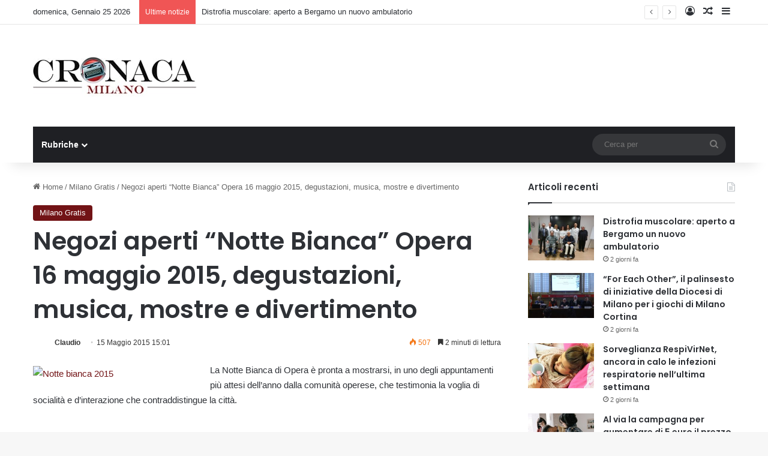

--- FILE ---
content_type: text/html; charset=UTF-8
request_url: https://cronacamilano.it/milano-gratis/61840-negozi-aperti-notte-bianca-opera-16-maggio-2015-degustazioni-musica-mostre-e-divertimento.html
body_size: 23641
content:
<!DOCTYPE html> <html lang="it-IT" data-skin="light"> <head> <meta charset="UTF-8"/> <link rel="profile" href="//gmpg.org/xfn/11"/> <meta http-equiv='x-dns-prefetch-control' content='on'> <link rel='dns-prefetch' href="//cdnjs.cloudflare.com/"/> <link rel='dns-prefetch' href="//ajax.googleapis.com/"/> <link rel='dns-prefetch' href="//fonts.googleapis.com/"/> <link rel='dns-prefetch' href="//fonts.gstatic.com/"/> <link rel='dns-prefetch' href="//s.gravatar.com/"/> <link rel='dns-prefetch' href="//www.google-analytics.com/"/> <link rel='preload' as='image' href="/wp-content/uploads/2023/05/logo-milano.jpeg"> <link rel='preload' as='font' href="/wp-content/themes/jannah/assets/fonts/tielabs-fonticon/tielabs-fonticon.woff" type='font/woff' crossorigin='anonymous'/> <link rel='preload' as='font' href="/wp-content/themes/jannah/assets/fonts/fontawesome/fa-solid-900.woff2" type='font/woff2' crossorigin='anonymous'/> <link rel='preload' as='font' href="/wp-content/themes/jannah/assets/fonts/fontawesome/fa-brands-400.woff2" type='font/woff2' crossorigin='anonymous'/> <link rel='preload' as='font' href="/wp-content/themes/jannah/assets/fonts/fontawesome/fa-regular-400.woff2" type='font/woff2' crossorigin='anonymous'/> <link rel='preload' as='script' href="//ajax.googleapis.com/ajax/libs/webfont/1/webfont.js"> <style id='tie-critical-css' type='text/css'>:root{--brand-color:#0669ff;--dark-brand-color:#0051cc;--bright-color:#FFF;--base-color:#2c2f34}html{-ms-touch-action:manipulation;touch-action:manipulation;-webkit-text-size-adjust:100%;-ms-text-size-adjust:100%}article,aside,details,figcaption,figure,footer,header,main,menu,nav,section,summary{display:block}audio,canvas,progress,video{display:inline-block}audio:not([controls]){display:none;height:0}progress{vertical-align:baseline}template,[hidden]{display:none}a{background-color:transparent}a:active,a:hover{outline-width:0}abbr[title]{border-bottom:none;text-decoration:underline;text-decoration:underline dotted}b,strong{font-weight:inherit}b,strong{font-weight:600}dfn{font-style:italic}mark{background-color:#ff0;color:#000}small{font-size:80%}sub,sup{font-size:75%;line-height:0;position:relative;vertical-align:baseline}sub{bottom:-0.25em}sup{top:-0.5em}img{border-style:none}svg:not(:root){overflow:hidden}figure{margin:1em 0}hr{box-sizing:content-box;height:0;overflow:visible}button,input,select,textarea{font:inherit}optgroup{font-weight:bold}button,input,select{overflow:visible}button,input,select,textarea{margin:0}button,select{text-transform:none}button,[type="button"],[type="reset"],[type="submit"]{cursor:pointer}[disabled]{cursor:default}button,html [type="button"],[type="reset"],[type="submit"]{-webkit-appearance:button}button::-moz-focus-inner,input::-moz-focus-inner{border:0;padding:0}button:-moz-focusring,input:-moz-focusring{outline:1px dotted ButtonText}fieldset{border:1px solid #c0c0c0;margin:0 2px;padding:0.35em 0.625em 0.75em}legend{box-sizing:border-box;color:inherit;display:table;max-width:100%;padding:0;white-space:normal}textarea{overflow:auto}[type="checkbox"],[type="radio"]{box-sizing:border-box;padding:0}[type="number"]::-webkit-inner-spin-button,[type="number"]::-webkit-outer-spin-button{height:auto}[type="search"]{-webkit-appearance:textfield}[type="search"]::-webkit-search-cancel-button,[type="search"]::-webkit-search-decoration{-webkit-appearance:none}*{padding:0;margin:0;list-style:none;border:0;outline:none;box-sizing:border-box}*:before,*:after{box-sizing:border-box}body{background:#F7F7F7;color:var(--base-color);font-family:-apple-system, BlinkMacSystemFont, "Segoe UI", Roboto, Oxygen, Oxygen-Sans, Ubuntu, Cantarell, "Helvetica Neue", "Open Sans", Arial, sans-serif;font-size:13px;line-height:21px}h1,h2,h3,h4,h5,h6,.the-subtitle{line-height:1.4;font-weight:600}h1{font-size:41px;font-weight:700}h2{font-size:27px}h3{font-size:23px}h4,.the-subtitle{font-size:17px}h5{font-size:13px}h6{font-size:12px}a{color:var(--base-color);text-decoration:none;transition:0.15s}.brand-title,a:hover{color:var(--brand-color)}img,object,embed{max-width:100%;height:auto}iframe{max-width:100%}p{line-height:1.7}.says,.screen-reader-text,.comment-form-comment label{clip:rect(1px, 1px, 1px, 1px);position:absolute !important;height:1px;width:1px;overflow:hidden}.stream-title{margin-bottom:3px;font-size:11px;color:#a5a5a5;display:block}.stream-item{text-align:center;position:relative;z-index:2;margin:20px 0;padding:0}.stream-item iframe{margin:0 auto}.stream-item img{max-width:100%;width:auto;height:auto;margin:0 auto;display:inline-block;vertical-align:middle}.stream-item.stream-item-above-header{margin:0}.stream-item.stream-item-between .post-item-inner{width:100%;display:block}.post-layout-8.is-header-layout-1.has-header-ad .entry-header-outer,body.post-layout-8.has-header-below-ad .entry-header-outer{padding-top:0}.stream-item-top-wrapper ~ .stream-item-below-header,.is-header-layout-1.has-header-ad.post-layout-6 .featured-area,.has-header-below-ad.post-layout-6 .featured-area{margin-top:0}.has-header-below-ad .fullwidth-entry-title.container-wrapper,.is-header-layout-1.has-header-ad .fullwidth-entry-title,.is-header-layout-1.has-header-ad .is-first-section,.has-header-below-ad .is-first-section{padding-top:0;margin-top:0}@media (max-width: 991px){body:not(.is-header-layout-1).has-header-below-ad.has-header-ad .top-nav-below .has-breaking-news{margin-bottom:20px}.has-header-ad .fullwidth-entry-title.container-wrapper,.has-header-ad.has-header-below-ad .stream-item-below-header,.single.has-header-ad:not(.has-header-below-ad) #content,.page.has-header-ad:not(.has-header-below-ad) #content{margin-top:0}.has-header-ad .is-first-section{padding-top:0}.has-header-ad:not(.has-header-below-ad) .buddypress-header-outer{margin-bottom:15px}}.has-full-width-logo .stream-item-top-wrapper,.header-layout-2 .stream-item-top-wrapper{width:100%;max-width:100%;float:none;clear:both}@media (min-width: 992px){.header-layout-2.has-normal-width-logo .stream-item-top-wrapper{margin-top:0}}.header-layout-3.no-stream-item .logo-container{width:100%;float:none}@media (min-width: 992px){.header-layout-3.has-normal-width-logo .stream-item-top img{float:right}}@media (max-width: 991px){.header-layout-3.has-normal-width-logo .stream-item-top{clear:both}}#background-stream-cover{top:0;left:0;z-index:0;overflow:hidden;width:100%;height:100%;position:fixed}@media (max-width: 768px){.hide_banner_header .stream-item-above-header,.hide_banner_top .stream-item-top-wrapper,.hide_banner_below_header .stream-item-below-header,.hide_banner_bottom .stream-item-above-footer,.hide_banner_above .stream-item-above-post,.hide_banner_above_content .stream-item-above-post-content,.hide_banner_below_content .stream-item-below-post-content,.hide_banner_below .stream-item-below-post,.hide_banner_comments .stream-item-below-post-comments,.hide_breaking_news #top-nav,.hide_sidebars .sidebar,.hide_footer_tiktok #footer-tiktok,.hide_footer_instagram #footer-instagram,.hide_footer #footer-widgets-container,.hide_copyright #site-info,.hide_breadcrumbs #breadcrumb,.hide_share_post_top .share-buttons-top,.hide_share_post_bottom .share-buttons-bottom,.hide_post_newsletter #post-newsletter,.hide_related #related-posts,.hide_read_next #read-next-block,.hide_post_authorbio .post-components .about-author,.hide_post_nav .prev-next-post-nav,.hide_back_top_button #go-to-top,.hide_read_more_buttons .more-link,.hide_inline_related_posts #inline-related-post{display:none !important}}.tie-icon:before,[class^="tie-icon-"],[class*=" tie-icon-"]{font-family:'tiefonticon' !important;speak:never;font-style:normal;font-weight:normal;font-variant:normal;text-transform:none;line-height:1;-webkit-font-smoothing:antialiased;-moz-osx-font-smoothing:grayscale;display:inline-block}body.tie-no-js a.remove,body.tie-no-js .tooltip,body.tie-no-js .woocommerce-message,body.tie-no-js .woocommerce-error,body.tie-no-js .woocommerce-info,body.tie-no-js .bbp-template-notice,body.tie-no-js .indicator-hint,body.tie-no-js .menu-counter-bubble-outer,body.tie-no-js .notifications-total-outer,body.tie-no-js .comp-sub-menu,body.tie-no-js .menu-sub-content{display:none !important}body.tie-no-js .fa,body.tie-no-js .fas,body.tie-no-js .far,body.tie-no-js .fab,body.tie-no-js .tie-icon:before,body.tie-no-js [class^="tie-icon-"],body.tie-no-js [class*=" tie-icon-"],body.tie-no-js .weather-icon{visibility:hidden !important}body.tie-no-js [class^="tie-icon-"]:before,body.tie-no-js [class*=" tie-icon-"]:before{content:"\f105"}.tie-popup,#autocomplete-suggestions{display:none}.container{margin-right:auto;margin-left:auto;padding-left:15px;padding-right:15px}.container:after{content:"";display:table;clear:both}@media (min-width: 768px){.container{width:100%}}@media (min-width: 1200px){.container{max-width:1200px}}.tie-row{margin-left:-15px;margin-right:-15px}.tie-row:after{content:"";display:table;clear:both}.tie-col-xs-1,.tie-col-sm-1,.tie-col-md-1,.tie-col-xs-2,.tie-col-sm-2,.tie-col-md-2,.tie-col-xs-3,.tie-col-sm-3,.tie-col-md-3,.tie-col-xs-4,.tie-col-sm-4,.tie-col-md-4,.tie-col-xs-5,.tie-col-sm-5,.tie-col-md-5,.tie-col-xs-6,.tie-col-sm-6,.tie-col-md-6,.tie-col-xs-7,.tie-col-sm-7,.tie-col-md-7,.tie-col-xs-8,.tie-col-sm-8,.tie-col-md-8,.tie-col-xs-9,.tie-col-sm-9,.tie-col-md-9,.tie-col-xs-10,.tie-col-sm-10,.tie-col-md-10,.tie-col-xs-11,.tie-col-sm-11,.tie-col-md-11,.tie-col-xs-12,.tie-col-sm-12,.tie-col-md-12{position:relative;min-height:1px;padding-left:15px;padding-right:15px}.tie-col-xs-1,.tie-col-xs-2,.tie-col-xs-3,.tie-col-xs-4,.tie-col-xs-5,.tie-col-xs-6,.tie-col-xs-7,.tie-col-xs-8,.tie-col-xs-9,.tie-col-xs-10,.tie-col-xs-11,.tie-col-xs-12{float:left}.tie-col-xs-1{width:8.33333%}.tie-col-xs-2{width:16.66667%}.tie-col-xs-3{width:25%}.tie-col-xs-4{width:33.33333%}.tie-col-xs-5{width:41.66667%}.tie-col-xs-6{width:50%}.tie-col-xs-7{width:58.33333%}.tie-col-xs-8{width:66.66667%}.tie-col-xs-9{width:75%}.tie-col-xs-10{width:83.33333%}.tie-col-xs-11{width:91.66667%}.tie-col-xs-12{width:100%}@media (min-width: 768px){.tie-col-sm-1,.tie-col-sm-2,.tie-col-sm-3,.tie-col-sm-4,.tie-col-sm-5,.tie-col-sm-6,.tie-col-sm-7,.tie-col-sm-8,.tie-col-sm-9,.tie-col-sm-10,.tie-col-sm-11,.tie-col-sm-12{float:left}.tie-col-sm-1{width:8.33333%}.tie-col-sm-2{width:16.66667%}.tie-col-sm-3{width:25%}.tie-col-sm-4{width:33.33333%}.tie-col-sm-5{width:41.66667%}.tie-col-sm-6{width:50%}.tie-col-sm-7{width:58.33333%}.tie-col-sm-8{width:66.66667%}.tie-col-sm-9{width:75%}.tie-col-sm-10{width:83.33333%}.tie-col-sm-11{width:91.66667%}.tie-col-sm-12{width:100%}}@media (min-width: 992px){.tie-col-md-1,.tie-col-md-2,.tie-col-md-3,.tie-col-md-4,.tie-col-md-5,.tie-col-md-6,.tie-col-md-7,.tie-col-md-8,.tie-col-md-9,.tie-col-md-10,.tie-col-md-11,.tie-col-md-12{float:left}.tie-col-md-1{width:8.33333%}.tie-col-md-2{width:16.66667%}.tie-col-md-3{width:25%}.tie-col-md-4{width:33.33333%}.tie-col-md-5{width:41.66667%}.tie-col-md-6{width:50%}.tie-col-md-7{width:58.33333%}.tie-col-md-8{width:66.66667%}.tie-col-md-9{width:75%}.tie-col-md-10{width:83.33333%}.tie-col-md-11{width:91.66667%}.tie-col-md-12{width:100%}}.tie-alignleft{float:left}.tie-alignright{float:right}.tie-aligncenter{clear:both;margin-left:auto;margin-right:auto}.fullwidth{width:100% !important}.alignleft{float:left;margin:0.375em 1.75em 1em 0}.alignright{float:right;margin:0.375em 0 1em 1.75em}.aligncenter{clear:both;display:block;margin:0 auto 1.75em;text-align:center;margin-left:auto;margin-right:auto;margin-top:6px;margin-bottom:6px}@media (max-width: 767px){.entry .alignright,.entry .alignright img,.entry .alignleft,.entry .alignleft img{float:none;clear:both;display:block;margin:0 auto 1.75em}}.clearfix:before,.clearfix:after{content:"\0020";display:block;height:0;overflow:hidden}.clearfix:after{clear:both}.tie-container,#tie-wrapper{height:100%;min-height:650px}.tie-container{position:relative;overflow:hidden}#tie-wrapper{background:#fff;position:relative;z-index:108;height:100%;margin:0 auto}.container-wrapper{background:#ffffff;border:1px solid rgba(0,0,0,0.1);border-radius:2px;padding:30px}#content{margin-top:30px}@media (max-width: 991px){#content{margin-top:15px}}.site-content{-ms-word-wrap:break-word;word-wrap:break-word}.boxed-layout #tie-wrapper,.boxed-layout .fixed-nav{max-width:1230px}.boxed-layout.wrapper-has-shadow #tie-wrapper{box-shadow:0 1px 7px rgba(171,171,171,0.5)}@media (min-width: 992px){.boxed-layout #main-nav.fixed-nav,.boxed-layout #tie-wrapper{width:95%}}@media (min-width: 992px){.framed-layout #tie-wrapper{margin-top:25px;margin-bottom:25px}}@media (min-width: 992px){.border-layout #tie-container{margin:25px}.border-layout:after,.border-layout:before{background:inherit;content:"";display:block;height:25px;left:0;bottom:0;position:fixed;width:100%;z-index:110}.border-layout:before{top:0;bottom:auto}.border-layout.admin-bar:before{top:32px}.border-layout #main-nav.fixed-nav{left:25px;right:25px;width:calc(100% - 50px)}}#header-notification-bar{background:var(--brand-color);color:#fff;position:relative;z-index:1}#header-notification-bar p a{color:#fff;text-decoration:underline}#header-notification-bar .container{display:flex;justify-content:space-between;font-size:16px;flex-wrap:wrap;align-items:center;gap:40px;min-height:65px}#header-notification-bar .container .button{font-size:14px}#header-notification-bar .container:after{display:none}@media (max-width: 991px){#header-notification-bar .container{justify-content:center;padding-top:15px;padding-bottom:15px;gap:15px;flex-direction:column}}.theme-header{background:#fff;position:relative;z-index:999}.theme-header:after{content:"";display:table;clear:both}.theme-header.has-shadow{box-shadow:rgba(0,0,0,0.1) 0px 25px 20px -20px}.theme-header.top-nav-below .top-nav{z-index:8}.is-stretch-header .container{max-width:100%}#menu-components-wrap{display:flex;justify-content:space-between;width:100%;flex-wrap:wrap}.header-layout-2 #menu-components-wrap{justify-content:center}.header-layout-4 #menu-components-wrap{justify-content:flex-start}.header-layout-4 #menu-components-wrap .main-menu-wrap{flex-grow:2}.header-layout-4 #menu-components-wrap .flex-placeholder{flex-grow:1}.logo-row{position:relative}#logo{margin-top:40px;margin-bottom:40px;display:block;float:left}#logo img{vertical-align:middle}#logo img[src*='.svg']{width:100% !important}@-moz-document url-prefix(){#logo img[src*='.svg']{height:100px}}#logo a{display:inline-block}#logo .h1-off{position:absolute;top:-9000px;left:-9000px}#logo.text-logo a{color:var(--brand-color)}#logo.text-logo a:hover{color:var(--dark-brand-color);opacity:0.8}#tie-logo-inverted,#tie-sticky-logo-inverted{display:none}.tie-skin-inverted #tie-sticky-logo-inverted,.tie-skin-inverted #tie-logo-inverted{display:block}.tie-skin-inverted #tie-sticky-logo-default,.tie-skin-inverted #tie-logo-default{display:none}.logo-text{font-size:50px;line-height:50px;font-weight:bold}@media (max-width: 670px){.logo-text{font-size:30px}}.has-full-width-logo.is-stretch-header .logo-container{padding:0}.has-full-width-logo #logo{margin:0}.has-full-width-logo #logo a,.has-full-width-logo #logo img{width:100%;height:auto;display:block}.has-full-width-logo #logo,.header-layout-2 #logo{float:none;text-align:center}.has-full-width-logo #logo img,.header-layout-2 #logo img{margin-right:auto;margin-left:auto}.has-full-width-logo .logo-container,.header-layout-2 .logo-container{width:100%;float:none}@media (max-width: 991px){#theme-header.has-normal-width-logo #logo{margin:14px 0 !important;text-align:left;line-height:1}#theme-header.has-normal-width-logo #logo img{width:auto;height:auto;max-width:190px}}@media (max-width: 479px){#theme-header.has-normal-width-logo #logo img{max-width:160px;max-height:60px !important}}@media (max-width: 991px){#theme-header.mobile-header-default:not(.header-layout-1) #logo,#theme-header.mobile-header-default.header-layout-1 .header-layout-1-logo{flex-grow:10}#theme-header.mobile-header-centered.header-layout-1 .header-layout-1-logo{width:auto !important}#theme-header.mobile-header-centered #logo{float:none;text-align:center}}.components{display:flex;align-items:center;justify-content:end}.components>li{position:relative}.components>li.social-icons-item{margin:0}.components>li>a{display:block;position:relative;width:30px;text-align:center;font-size:16px;white-space:nowrap}.components>li>a:hover,.components>li:hover>a{z-index:2}.components .avatar{border-radius:100%;position:relative;top:3px;max-width:20px}.components a.follow-btn{width:auto;padding-left:15px;padding-right:15px;overflow:hidden;font-size:12px}.components .search-bar form{width:auto;background:rgba(255,255,255,0.1);line-height:36px;border-radius:50px;position:relative}.main-nav-light .main-nav .components .search-bar form,.top-nav-light .top-nav .components .search-bar form{background:rgba(0,0,0,0.05)}.components #search-input{border:0;width:100%;background:transparent;padding:0 35px 0 20px;border-radius:0;font-size:inherit}.components #search-submit{position:absolute;right:0;top:0;width:40px;line-height:inherit;color:#777777;background:transparent;font-size:15px;padding:0;transition:color 0.15s;border:none}.components #search-submit:hover{color:var(--brand-color)}#search-submit .tie-icon-spinner{color:#fff;cursor:default;animation:tie-spin 3s infinite linear}.popup-login-icon.has-title a{width:auto;padding:0 8px}.popup-login-icon.has-title span{line-height:unset;float:left}.popup-login-icon.has-title .login-title{position:relative;font-size:13px;padding-left:4px}.weather-menu-item{display:flex;align-items:center;padding-right:5px;overflow:hidden}.weather-menu-item .weather-wrap{padding:0;overflow:inherit;line-height:23px}.weather-menu-item .weather-forecast-day{display:block;float:left;width:auto;padding:0 5px;line-height:initial}.weather-menu-item .weather-forecast-day .weather-icon{font-size:26px;margin-bottom:0}.weather-menu-item .city-data{float:left;display:block;font-size:12px}.weather-menu-item .weather-current-temp{font-size:16px;font-weight:400}.weather-menu-item .weather-current-temp sup{font-size:9px;top:-2px}.weather-menu-item .theme-notice{padding:0 10px}.components .tie-weather-widget{color:var(--base-color)}.main-nav-dark .main-nav .tie-weather-widget{color:#ffffff}.top-nav-dark .top-nav .tie-weather-widget{color:#ccc}.components .icon-basecloud-bg:after{color:#ffffff}.main-nav-dark .main-nav .icon-basecloud-bg:after{color:#1f2024}.top-nav-dark .top-nav .icon-basecloud-bg:after{color:#1f2024}.custom-menu-button{padding-right:5px}.custom-menu-button .button{font-size:13px;display:inline-block;line-height:21px;width:auto}.header-layout-1 #menu-components-wrap{display:flex;justify-content:flex-end}.header-layout-1 .main-menu-wrapper{display:table;width:100%}.header-layout-1 #logo{line-height:1;float:left;margin-top:20px;margin-bottom:20px}.header-layout-1 .header-layout-1-logo{display:table-cell;vertical-align:middle;float:none}.is-header-bg-extended #theme-header,.is-header-bg-extended #theme-header.header-layout-1 #main-nav:not(.fixed-nav){background:transparent !important;display:inline-block !important;width:100% !important;box-shadow:none !important;transition:background 0.3s}.is-header-bg-extended #theme-header:before,.is-header-bg-extended #theme-header.header-layout-1 #main-nav:not(.fixed-nav):before{content:"";position:absolute;width:100%;left:0;right:0;top:0;height:150px;background-image:linear-gradient(to top, transparent, rgba(0,0,0,0.5))}@media (max-width: 991px){.is-header-bg-extended #tie-wrapper #theme-header .logo-container:not(.fixed-nav){background:transparent;box-shadow:none;transition:background 0.3s}}.is-header-bg-extended .has-background .is-first-section{margin-top:-350px !important}.is-header-bg-extended .has-background .is-first-section>*{padding-top:350px !important}.rainbow-line{height:3px;width:100%;position:relative;z-index:2;background-image:-webkit-linear-gradient(left, #f76570 0%, #f76570 8%, #f3a46b 8%, #f3a46b 16%, #f3a46b 16%, #ffd205 16%, #ffd205 24%, #ffd205 24%, #1bbc9b 24%, #1bbc9b 25%, #1bbc9b 32%, #14b9d5 32%, #14b9d5 40%, #c377e4 40%, #c377e4 48%, #f76570 48%, #f76570 56%, #f3a46b 56%, #f3a46b 64%, #ffd205 64%, #ffd205 72%, #1bbc9b 72%, #1bbc9b 80%, #14b9d5 80%, #14b9d5 80%, #14b9d5 89%, #c377e4 89%, #c377e4 100%);background-image:linear-gradient(to right, #f76570 0%, #f76570 8%, #f3a46b 8%, #f3a46b 16%, #f3a46b 16%, #ffd205 16%, #ffd205 24%, #ffd205 24%, #1bbc9b 24%, #1bbc9b 25%, #1bbc9b 32%, #14b9d5 32%, #14b9d5 40%, #c377e4 40%, #c377e4 48%, #f76570 48%, #f76570 56%, #f3a46b 56%, #f3a46b 64%, #ffd205 64%, #ffd205 72%, #1bbc9b 72%, #1bbc9b 80%, #14b9d5 80%, #14b9d5 80%, #14b9d5 89%, #c377e4 89%, #c377e4 100%)}@media (max-width: 991px){.logo-container,.header-layout-1 .main-menu-wrapper{border-width:0;display:flex;flex-flow:row nowrap;align-items:center;justify-content:space-between}}.mobile-header-components{display:none;z-index:10;height:30px;line-height:30px;flex-wrap:nowrap;flex:1 1 0%}.mobile-header-components .components{float:none;display:flex !important;justify-content:flex-start}.mobile-header-components .components li.custom-menu-link{display:inline-block;float:none}.mobile-header-components .components li.custom-menu-link>a{width:20px;padding-bottom:15px}.mobile-header-components .components li.custom-menu-link>a .menu-counter-bubble{right:calc(50% - 10px);bottom:-10px}.header-layout-1.main-nav-dark .mobile-header-components .components li.custom-menu-link>a{color:#fff}.mobile-header-components .components .comp-sub-menu{padding:10px}.dark-skin .mobile-header-components .components .comp-sub-menu{background:#1f2024}.mobile-header-components [class^="tie-icon-"],.mobile-header-components [class*=" tie-icon-"]{font-size:18px;width:20px;height:20px;vertical-align:middle}.mobile-header-components .tie-mobile-menu-icon{font-size:20px}.mobile-header-components .tie-icon-grid-9,.mobile-header-components .tie-icon-grid-4{transform:scale(1.75)}.mobile-header-components .nav-icon{display:inline-block;width:20px;height:2px;background-color:var(--base-color);position:relative;top:-4px;transition:background 0.4s ease}.mobile-header-components .nav-icon:before,.mobile-header-components .nav-icon:after{position:absolute;right:0;background-color:var(--base-color);content:'';display:block;width:100%;height:100%;transition:transform 0.4s, background 0.4s, right .2s ease;transform:translateZ(0);backface-visibility:hidden}.mobile-header-components .nav-icon:before{transform:translateY(-7px)}.mobile-header-components .nav-icon:after{transform:translateY(7px)}.mobile-header-components .nav-icon.is-layout-2:before,.mobile-header-components .nav-icon.is-layout-2:after{width:70%;right:15%}.mobile-header-components .nav-icon.is-layout-3:after{width:60%}.mobile-header-components .nav-icon.is-layout-4:after{width:60%;right:auto;left:0}.dark-skin .mobile-header-components .nav-icon,.dark-skin .mobile-header-components .nav-icon:before,.dark-skin .mobile-header-components .nav-icon:after,.main-nav-dark.header-layout-1 .mobile-header-components .nav-icon,.main-nav-dark.header-layout-1 .mobile-header-components .nav-icon:before,.main-nav-dark.header-layout-1 .mobile-header-components .nav-icon:after{background-color:#ffffff}.dark-skin .mobile-header-components .nav-icon .menu-text,.main-nav-dark.header-layout-1 .mobile-header-components .nav-icon .menu-text{color:#ffffff}.mobile-header-components .menu-text-wrapper{white-space:nowrap;width:auto !important}.mobile-header-components .menu-text{color:var(--base-color);line-height:30px;font-size:12px;padding:0 0 0 5px;display:inline-block;transition:color 0.4s}.dark-skin .mobile-header-components .menu-text,.main-nav-dark.header-layout-1 .mobile-header-components .menu-text{color:#ffffff}#mobile-header-components-area_1 .components li.custom-menu-link>a{margin-right:15px}#mobile-header-components-area_1 .comp-sub-menu{left:0;right:auto}#mobile-header-components-area_2 .components{flex-direction:row-reverse}#mobile-header-components-area_2 .components li.custom-menu-link>a{margin-left:15px}#mobile-menu-icon:hover .nav-icon,#mobile-menu-icon:hover .nav-icon:before,#mobile-menu-icon:hover .nav-icon:after{background-color:var(--brand-color)}@media (max-width: 991px){.logo-container:before,.logo-container:after{height:1px}.mobile-components-row .logo-wrapper{height:auto !important}.mobile-components-row .logo-container,.mobile-components-row.header-layout-1 .main-menu-wrapper{flex-wrap:wrap}.mobile-components-row:not(.header-layout-1) #logo,.mobile-components-row.header-layout-1 .header-layout-1-logo{flex:1 0 100%;order:-1}.mobile-components-row .mobile-header-components{padding:5px 0;height:45px}.mobile-components-row .mobile-header-components .components li.custom-menu-link>a{padding-bottom:0}#tie-body #mobile-container,.mobile-header-components{display:block}#slide-sidebar-widgets{display:none}}.top-nav{background-color:#ffffff;position:relative;z-index:10;line-height:40px;border:1px solid rgba(0,0,0,0.1);border-width:1px 0;color:var(--base-color);clear:both}.main-nav-below.top-nav-above .top-nav{border-top-width:0}.top-nav a:not(.button):not(:hover){color:var(--base-color)}.top-nav .components>li:hover>a{color:var(--brand-color)}.top-nav .search-bar{margin-top:3px;margin-bottom:3px;line-height:34px}.topbar-wrapper{display:flex;min-height:40px}.top-nav.has-menu .topbar-wrapper,.top-nav.has-components .topbar-wrapper{display:block}.top-nav .tie-alignleft,.top-nav .tie-alignright{flex-grow:1;position:relative}.top-nav.has-breaking-news .tie-alignleft{flex:1 0 100px}.top-nav.has-breaking-news .tie-alignright{flex-grow:0;z-index:1}.top-nav.has-date-components .tie-alignleft .components>li:first-child:not(.search-bar),.top-nav.has-date-components-menu .components>li:first-child:not(.search-bar),.top-nav-boxed .top-nav.has-components .components>li:first-child:not(.search-bar){border-width:0}@media (min-width: 992px){.header-layout-1.top-nav-below:not(.has-shadow) .top-nav{border-width:0 0 1px}}.topbar-today-date{padding-right:15px;flex-shrink:0}.top-menu .menu a{padding:0 10px}.top-menu .menu li:hover>a{color:var(--brand-color)}.top-menu .menu ul{display:none;position:absolute;background:#ffffff}.top-menu .menu li:hover>ul{display:block}.top-menu .menu li{position:relative}.top-menu .menu ul.sub-menu a{width:200px;line-height:20px;padding:10px 15px}.tie-alignright .top-menu{float:right;border-width:0 1px}.top-menu .menu .tie-current-menu>a{color:var(--brand-color)}@media (min-width: 992px){.top-nav-boxed .topbar-wrapper{padding-right:15px;padding-left:15px}.top-nav-boxed .top-nav{background:transparent !important;border-width:0}.top-nav-boxed .topbar-wrapper{background:#ffffff;border:1px solid rgba(0,0,0,0.1);border-width:1px 0;width:100%}.top-nav-boxed.has-shadow.top-nav-below .topbar-wrapper,.top-nav-boxed.has-shadow.top-nav-below-main-nav .topbar-wrapper{border-bottom-width:0 !important}}.top-nav .tie-alignleft .components,.top-nav .tie-alignleft .components>li{float:left;justify-content:start}.top-nav .tie-alignleft .comp-sub-menu{right:auto;left:-1px}.top-nav-dark .top-nav{background-color:#2c2e32;color:#ccc}.top-nav-dark .top-nav *{border-color:rgba(255,255,255,0.1)}.top-nav-dark .top-nav .breaking a{color:#ccc}.top-nav-dark .top-nav .breaking a:hover{color:#ffffff}.top-nav-dark .top-nav .components>li>a,.top-nav-dark .top-nav .components>li.social-icons-item .social-link:not(:hover) span{color:#ccc}.top-nav-dark .top-nav .components>li:hover>a{color:#ffffff}.top-nav-dark .top-nav .top-menu li a{color:#ccc;border-color:rgba(255,255,255,0.04)}.top-nav-dark .top-menu ul{background:#2c2e32}.top-nav-dark .top-menu li:hover>a{background:rgba(0,0,0,0.1);color:var(--brand-color)}.top-nav-dark.top-nav-boxed .top-nav{background-color:transparent}.top-nav-dark.top-nav-boxed .topbar-wrapper{background-color:#2c2e32}.top-nav-dark.top-nav-boxed.top-nav-above.main-nav-below .topbar-wrapper{border-width:0}.top-nav-light #top-nav .weather-icon .icon-cloud,.top-nav-light #top-nav .weather-icon .icon-basecloud-bg,.top-nav-light #top-nav .weather-icon .icon-cloud-behind,.main-nav-light #main-nav .weather-icon .icon-cloud,.main-nav-light #main-nav .weather-icon .icon-basecloud-bg,.main-nav-light #main-nav .weather-icon .icon-cloud-behind{color:#d3d3d3}@media (max-width: 991px){.top-nav:not(.has-breaking-news),.topbar-today-date,.top-menu,.theme-header .components{display:none}}.breaking{display:none}.main-nav-wrapper{position:relative;z-index:4}.main-nav-below.top-nav-below-main-nav .main-nav-wrapper{z-index:9}.main-nav-above.top-nav-below .main-nav-wrapper{z-index:10}.main-nav{background-color:var(--main-nav-background);color:var(--main-nav-primary-color);position:relative;border:1px solid var(--main-nav-main-border-color);border-width:1px 0}.main-menu-wrapper{position:relative}@media (min-width: 992px){.header-menu .menu{display:flex}.header-menu .menu a{display:block;position:relative}.header-menu .menu>li>a{white-space:nowrap}.header-menu .menu .sub-menu a{padding:8px 10px}.header-menu .menu a:hover,.header-menu .menu li:hover>a{z-index:2}.header-menu .menu ul:not(.sub-menu-columns):not(.sub-menu-columns-item):not(.sub-list):not(.mega-cat-sub-categories):not(.slider-arrow-nav){box-shadow:0 2px 5px rgba(0,0,0,0.1)}.header-menu .menu ul li{position:relative}.header-menu .menu ul a{border-width:0 0 1px;transition:0.15s}.header-menu .menu ul ul{top:0;left:100%}#main-nav{z-index:9;line-height:60px}.main-menu .menu a{transition:0.15s}.main-menu .menu>li>a{padding:0 14px;font-size:14px;font-weight:700}.main-menu .menu>li>.menu-sub-content{border-top:2px solid var(--main-nav-primary-color)}.main-menu .menu>li.is-icon-only>a{padding:0 20px;line-height:inherit}.main-menu .menu>li.is-icon-only>a:before{display:none}.main-menu .menu>li.is-icon-only>a .tie-menu-icon{font-size:160%;transform:translateY(15%)}.main-menu .menu ul{line-height:20px;z-index:1}.main-menu .menu .sub-menu .tie-menu-icon,.main-menu .menu .mega-recent-featured-list .tie-menu-icon,.main-menu .menu .mega-link-column .tie-menu-icon,.main-menu .menu .mega-cat-more-links .tie-menu-icon{width:20px}.main-menu .menu-sub-content{background:var(--main-nav-background);display:none;padding:15px;width:230px;position:absolute;box-shadow:0 3px 4px rgba(0,0,0,0.2)}.main-menu .menu-sub-content a{width:200px}.main-menu ul li:hover>.menu-sub-content,.main-menu ul li[aria-expanded="true"]>ul,.main-menu ul li[aria-expanded="true"]>.mega-menu-block{display:block;z-index:1}nav.main-nav.menu-style-default .menu>li.tie-current-menu{border-bottom:5px solid var(--main-nav-primary-color);margin-bottom:-5px}nav.main-nav.menu-style-default .menu>li.tie-current-menu>a:after{content:"";width:20px;height:2px;position:absolute;margin-top:17px;left:50%;top:50%;bottom:auto;right:auto;transform:translateX(-50%) translateY(-50%);background:#2c2f34;transition:0.3s}nav.main-nav.menu-style-solid-bg .menu>li.tie-current-menu>a,nav.main-nav.menu-style-solid-bg .menu>li:hover>a{background-color:var(--main-nav-primary-color);color:var(--main-nav-contrast-primary-color)}nav.main-nav.menu-style-side-arrow .menu>li.tie-current-menu{border-bottom-color:var(--main-nav-primary-color);border-bottom-width:10px !important;border-bottom-style:solid;margin-bottom:-10px}nav.main-nav.menu-style-side-arrow .menu>li.tie-current-menu+.tie-current-menu{border-bottom:none !important}nav.main-nav.menu-style-side-arrow .menu>li.tie-current-menu+.tie-current-menu>a:after{display:none !important}nav.main-nav.menu-style-side-arrow .menu>li.tie-current-menu>a:after{position:absolute;content:"";width:0;height:0;background-color:transparent;border-top:10px solid var(--main-nav-primary-color);border-right:10px solid transparent;bottom:-10px;left:100%;filter:brightness(80%)}nav.main-nav.menu-style-side-arrow .menu>li.tie-current-menu.menu-item-has-children:hover:after,nav.main-nav.menu-style-side-arrow .menu>li.tie-current-menu.menu-item-has-children:hover>a:after,nav.main-nav.menu-style-side-arrow .menu>li.tie-current-menu.mega-menu:hover:after,nav.main-nav.menu-style-side-arrow .menu>li.tie-current-menu.mega-menu:hover>a:after{display:none}nav.main-nav.menu-style-minimal .menu>li.tie-current-menu>a,nav.main-nav.menu-style-minimal .menu>li:hover>a{color:var(--main-nav-primary-color) !important}nav.main-nav.menu-style-minimal .menu>li.tie-current-menu>a::before,nav.main-nav.menu-style-minimal .menu>li:hover>a::before{border-top-color:var(--main-nav-primary-color) !important}nav.main-nav.menu-style-border-bottom .menu>li.tie-current-menu{border-bottom:3px solid var(--main-nav-primary-color);margin-bottom:-3px}nav.main-nav.menu-style-border-top .menu>li.tie-current-menu{border-top:3px solid var(--main-nav-primary-color);margin-bottom:-3px}nav.main-nav.menu-style-line .menu>li>a:after{content:"";left:50%;top:50%;bottom:auto;right:auto;transform:translateX(-50%) translateY(-50%);height:3px;position:absolute;margin-top:14px;background:var(--main-nav-primary-color);transition:0.4s;width:0}nav.main-nav.menu-style-line .menu>li.tie-current-menu>a:after,nav.main-nav.menu-style-line .menu>li:hover>a:after{width:50%}nav.main-nav.menu-style-arrow .menu>li.tie-current-menu>a:after{border-color:#fff transparent transparent;border-top-color:var(--main-nav-primary-color);border-style:solid;border-width:7px 7px 0;display:block;height:0;left:50%;margin-left:-7px;top:0 !important;width:0;content:"";position:absolute}nav.main-nav.menu-style-vertical-line .menu>li.tie-current-menu>a:after{content:"";width:2px;height:20px;position:absolute;margin-top:17px;left:50%;right:auto;transform:translateX(-50%);bottom:0;background:var(--main-nav-primary-color)}.header-layout-1 .main-menu-wrap .menu>li:only-child:not(.mega-menu){position:relative}.header-layout-1 .main-menu-wrap .menu>li:only-child>.menu-sub-content{right:0;left:auto}.header-layout-1 .main-menu-wrap .menu>li:only-child>.menu-sub-content ul{left:auto;right:100%}nav.main-nav .components>li:hover>a{color:var(--brand-color)}.main-nav .menu ul li:hover>a:not(.megamenu-pagination),.main-nav .components li a:hover,.main-nav .menu ul li.current-menu-item:not(.mega-link-column)>a{color:var(--main-nav-primary-color)}.main-nav .menu a,.main-nav .components li a{color:var(--main-nav-text-color)}.main-nav .components li.custom-menu-button:hover a.button,.main-nav .components li a.button:hover,.main-nav .components li a.checkout-button{color:var(--main-nav-contrast-primary-color)}.main-nav-light{--main-nav-background:#FFFFFF;--main-nav-secondry-background:rgba(0,0,0,0.03);--main-nav-primary-color:var(--brand-color);--main-nav-contrast-primary-color:var(--bright-color);--main-nav-text-color:var(--base-color);--main-nav-secondry-text-color:rgba(0,0,0,0.5);--main-nav-main-border-color:rgba(0,0,0,0.1);--main-nav-secondry-border-color:rgba(0,0,0,0.08)}.main-nav-light.fixed-nav{background-color:rgba(255,255,255,0.95)}.main-nav-dark{--main-nav-background:#1f2024;--main-nav-secondry-background:rgba(0,0,0,0.2);--main-nav-primary-color:var(--brand-color);--main-nav-contrast-primary-color:var(--bright-color);--main-nav-text-color:#FFFFFF;--main-nav-secondry-text-color:rgba(225,255,255,0.5);--main-nav-main-border-color:rgba(255,255,255,0.07);--main-nav-secondry-border-color:rgba(255,255,255,0.04)}.main-nav-dark .main-nav,.main-nav-dark .main-nav ul.cats-horizontal li a{border-width:0}.main-nav-dark .main-nav.fixed-nav{background-color:rgba(31,32,36,0.95)}}@media (min-width: 992px){header .menu-item-has-children>a:before,.mega-menu>a:before{content:'';position:absolute;right:10px;top:50%;bottom:auto;transform:translateY(-50%);font-family:'tiefonticon' !important;font-style:normal;font-weight:normal;font-variant:normal;text-transform:none;content:"\f079";font-size:11px;line-height:1}header .menu-item-has-children .menu-item-has-children>a:before,.mega-menu .menu-item-has-children>a:before{content:"\f106";font-size:15px}.menu>.menu-item-has-children:not(.is-icon-only)>a,.menu .mega-menu:not(.is-icon-only)>a{padding-right:25px}}@media (min-width: 992px){.main-nav-boxed .main-nav{border-width:0}.main-nav-boxed .main-menu-wrapper{float:left;width:100%;background-color:var(--main-nav-background);padding-right:15px}.main-nav-boxed.main-nav-light .main-menu-wrapper{border:1px solid var(--main-nav-main-border-color)}.dark-skin .main-nav-boxed.main-nav-light .main-menu-wrapper{border-width:0}.main-nav-boxed.main-nav-light .fixed-nav .main-menu-wrapper{border-color:transparent}.main-nav-above.top-nav-above #main-nav:not(.fixed-nav){top:-1px}.main-nav-below.top-nav-below #main-nav:not(.fixed-nav){bottom:-1px}.dark-skin .main-nav-below.top-nav-above #main-nav{border-width:0}.dark-skin .main-nav-below.top-nav-below-main-nav #main-nav{border-top-width:0}}.main-nav-boxed .main-nav:not(.fixed-nav),.main-nav-boxed .fixed-nav .main-menu-wrapper,.theme-header:not(.main-nav-boxed) .fixed-nav .main-menu-wrapper{background:transparent !important}@media (min-width: 992px){.header-layout-1.main-nav-below.top-nav-above .main-nav{margin-top:-1px;border-top-width:0}.header-layout-1.main-nav-below.top-nav-above .breaking-title{top:0;margin-bottom:-1px}}.header-layout-1.main-nav-below.top-nav-below-main-nav .main-nav-wrapper{z-index:9}.header-layout-1.main-nav-below.top-nav-below-main-nav .main-nav{margin-bottom:-1px;bottom:0;border-top-width:0}@media (min-width: 992px){.header-layout-1.main-nav-below.top-nav-below-main-nav .top-nav{margin-top:-1px}}.header-layout-1.has-shadow:not(.top-nav-below) .main-nav{border-bottom:0}#theme-header.header-layout-1>div:only-child nav{border-width:0 !important}@media only screen and (min-width: 992px) and (max-width: 1100px){.main-nav .menu>li:not(.is-icon-only)>a{padding-left:7px;padding-right:7px}.main-nav .menu>li:not(.is-icon-only)>a:before{display:none}.main-nav .menu>li.is-icon-only>a{padding-left:15px;padding-right:15px}}.menu-tiny-label{font-size:10px;border-radius:10px;padding:2px 7px 3px;margin-left:3px;line-height:1;position:relative;top:-1px}.menu-tiny-label.menu-tiny-circle{border-radius:100%}@media (max-width: 991px){#sticky-logo{display:none}}#main-nav:not(.fixed-nav) #sticky-logo,#main-nav:not(.fixed-nav) .flex-placeholder{display:none}@media (min-width: 992px){#sticky-logo{overflow:hidden;float:left;vertical-align:middle}#sticky-logo a{line-height:1;display:inline-block}#sticky-logo img{position:relative;vertical-align:middle;padding:8px 10px;top:-1px;max-height:50px}.just-before-sticky #sticky-logo img,.header-layout-1 #sticky-logo img{padding:0}.header-layout-1:not(.has-custom-sticky-logo) #sticky-logo{display:none}.theme-header #sticky-logo img{opacity:0;visibility:hidden;width:0 !important;transform:translateY(75%);transition:transform 0.3s cubic-bezier(0.55, 0, 0.1, 1),opacity 0.6s cubic-bezier(0.55, 0, 0.1, 1)}.theme-header.header-layout-1:not(.has-custom-sticky-logo) #sticky-logo img{transition:none}.theme-header:not(.header-layout-1) #main-nav:not(.fixed-nav) #sticky-logo img{margin-left:-20px}.header-layout-1 .flex-placeholder{flex-grow:1}}.theme-header .fixed-nav{position:fixed;width:100%;top:0;bottom:auto !important;z-index:100;will-change:transform;transform:translateY(-100%);transition:transform 0.3s;box-shadow:rgba(99,99,99,0.2) 0px 2px 8px 0px;border-width:0;background-color:rgba(255,255,255,0.95)}.theme-header .fixed-nav:not(.just-before-sticky){line-height:60px !important}@media (min-width: 992px){.theme-header .fixed-nav:not(.just-before-sticky) .header-layout-1-logo{display:none}}.theme-header .fixed-nav:not(.just-before-sticky) #sticky-logo{display:block}.theme-header .fixed-nav:not(.just-before-sticky) #sticky-logo img{opacity:1;visibility:visible;width:auto !important;transform:translateY(0)}@media (min-width: 992px){.header-layout-1:not(.just-before-sticky):not(.has-custom-sticky-logo) .fixed-nav #sticky-logo{display:block}}.admin-bar .theme-header .fixed-nav{top:32px}@media (max-width: 782px){.admin-bar .theme-header .fixed-nav{top:46px}}@media (max-width: 600px){.admin-bar .theme-header .fixed-nav{top:0}}@media (min-width: 992px){.border-layout .theme-header .fixed-nav{top:25px}.border-layout.admin-bar .theme-header .fixed-nav{top:57px}}.theme-header .fixed-nav .container{opacity:0.95}.theme-header .fixed-nav .main-menu-wrapper,.theme-header .fixed-nav .main-menu{border-top:0}.theme-header .fixed-nav.fixed-unpinned:not(.default-behavior-mode) .main-menu .menu>li.tie-current-menu{border-bottom-width:0;margin-bottom:0}.theme-header .fixed-nav.unpinned-no-transition{transition:none}.theme-header .fixed-nav:not(.fixed-unpinned):not(.fixed-pinned) .tie-current-menu{border:none !important}.theme-header .fixed-pinned,.theme-header .default-behavior-mode.fixed-unpinned{transform:translate3d(0, 0, 0)}@media (max-width: 991px){.theme-header .fixed-nav{transition:none}.fixed-nav.logo-container.sticky-up,.fixed-nav.logo-container.sticky-nav-slide.sticky-down,.fixed-nav#main-nav.sticky-up,.fixed-nav#main-nav.sticky-nav-slide.sticky-down{transition:transform 0.4s ease}.sticky-type-slide .fixed-nav.logo-container.sticky-nav-slide-visible,.sticky-type-slide .fixed-nav#main-nav.sticky-nav-slide-visible{transform:translateY(0)}.fixed-nav.default-behavior-mode{transform:none !important}}@media (max-width: 991px){#tie-wrapper header#theme-header{box-shadow:none;background:transparent !important}.logo-container,.header-layout-1 .main-nav{border-width:0;box-shadow:0 3px 7px 0 rgba(0,0,0,0.1)}.header-layout-1.top-nav-below .main-nav:not(.fixed-nav){box-shadow:none}.is-header-layout-1.has-header-ad .top-nav-below .main-nav{border-bottom-width:1px}.logo-container,.header-layout-1 .main-nav{background-color:#ffffff}.dark-skin .logo-container,.main-nav-dark.header-layout-1 .main-nav{background-color:#1f2024}.dark-skin #theme-header .logo-container.fixed-nav{background-color:rgba(31,32,36,0.95)}.header-layout-1.main-nav-below.top-nav-below-main-nav .main-nav{margin-bottom:0}#sticky-nav-mask,.header-layout-1 #menu-components-wrap,.header-layout-3 .main-nav-wrapper,.header-layout-2 .main-nav-wrapper{display:none}.main-menu-wrapper .main-menu-wrap{width:100%}} </style> <meta name='robots' content='index, follow, max-image-preview:large, max-snippet:-1, max-video-preview:-1'/> <title>Negozi aperti Notte Bianca Opera 16 maggio 2015</title> <meta name="description" content="Negozi aperti Notte Bianca Opera 16 maggio 2015, degustazioni, musica, mostre e divertimento"/> <link rel="canonical" href="https://cronacamilano.it/milano-gratis/61840-negozi-aperti-notte-bianca-opera-16-maggio-2015-degustazioni-musica-mostre-e-divertimento.html"/> <meta property="og:locale" content="it_IT"/> <meta property="og:type" content="article"/> <meta property="og:title" content="Negozi aperti Notte Bianca Opera 16 maggio 2015"/> <meta property="og:description" content="Negozi aperti Notte Bianca Opera 16 maggio 2015, degustazioni, musica, mostre e divertimento"/> <meta property="og:url" content="https://cronacamilano.it/milano-gratis/61840-negozi-aperti-notte-bianca-opera-16-maggio-2015-degustazioni-musica-mostre-e-divertimento.html"/> <meta property="og:site_name" content="Cronaca Milano"/> <meta property="article:publisher" content="https://www.facebook.com/CronacaMilano.it"/> <meta property="article:published_time" content="2015-05-15T13:01:50+00:00"/> <meta property="og:image" content="https://cronacamilano.it/wp-content/uploads/2015/05/Notte-bianca-2015.jpg"/> <meta property="og:image:width" content="1024"/> <meta property="og:image:height" content="683"/> <meta property="og:image:type" content="image/jpeg"/> <meta name="author" content="Claudio"/> <meta name="twitter:card" content="summary_large_image"/> <meta name="twitter:creator" content="@cronacamilano"/> <meta name="twitter:site" content="@cronacamilano"/> <script type="application/ld+json" class="yoast-schema-graph">{"@context":"https://schema.org","@graph":[{"@type":"Article","@id":"https://cronacamilano.it/milano-gratis/61840-negozi-aperti-notte-bianca-opera-16-maggio-2015-degustazioni-musica-mostre-e-divertimento.html#article","isPartOf":{"@id":"https://cronacamilano.it/milano-gratis/61840-negozi-aperti-notte-bianca-opera-16-maggio-2015-degustazioni-musica-mostre-e-divertimento.html"},"author":{"name":"Claudio","@id":"https://cronacamilano.it/#/schema/person/39a307ef836cbcf6f207d722a5e6f796"},"headline":"Negozi aperti &#8220;Notte Bianca&#8221; Opera 16 maggio 2015, degustazioni, musica, mostre e divertimento","datePublished":"2015-05-15T13:01:50+00:00","mainEntityOfPage":{"@id":"https://cronacamilano.it/milano-gratis/61840-negozi-aperti-notte-bianca-opera-16-maggio-2015-degustazioni-musica-mostre-e-divertimento.html"},"wordCount":607,"commentCount":0,"image":{"@id":"https://cronacamilano.it/milano-gratis/61840-negozi-aperti-notte-bianca-opera-16-maggio-2015-degustazioni-musica-mostre-e-divertimento.html#primaryimage"},"thumbnailUrl":"https://cronacamilano.it/wp-content/uploads/2015/05/Notte-bianca-2015-300x200.jpg","keywords":["Gratis","Milano","Negozi aperti","Notte bianca","Opera","Weekend"],"articleSection":["Milano Gratis"],"inLanguage":"it-IT","potentialAction":[{"@type":"CommentAction","name":"Comment","target":["https://cronacamilano.it/milano-gratis/61840-negozi-aperti-notte-bianca-opera-16-maggio-2015-degustazioni-musica-mostre-e-divertimento.html#respond"]}]},{"@type":"WebPage","@id":"https://cronacamilano.it/milano-gratis/61840-negozi-aperti-notte-bianca-opera-16-maggio-2015-degustazioni-musica-mostre-e-divertimento.html","url":"https://cronacamilano.it/milano-gratis/61840-negozi-aperti-notte-bianca-opera-16-maggio-2015-degustazioni-musica-mostre-e-divertimento.html","name":"Negozi aperti Notte Bianca Opera 16 maggio 2015","isPartOf":{"@id":"https://cronacamilano.it/#website"},"primaryImageOfPage":{"@id":"https://cronacamilano.it/milano-gratis/61840-negozi-aperti-notte-bianca-opera-16-maggio-2015-degustazioni-musica-mostre-e-divertimento.html#primaryimage"},"image":{"@id":"https://cronacamilano.it/milano-gratis/61840-negozi-aperti-notte-bianca-opera-16-maggio-2015-degustazioni-musica-mostre-e-divertimento.html#primaryimage"},"thumbnailUrl":"https://cronacamilano.it/wp-content/uploads/2015/05/Notte-bianca-2015-300x200.jpg","datePublished":"2015-05-15T13:01:50+00:00","author":{"@id":"https://cronacamilano.it/#/schema/person/39a307ef836cbcf6f207d722a5e6f796"},"description":"Negozi aperti Notte Bianca Opera 16 maggio 2015, degustazioni, musica, mostre e divertimento","breadcrumb":{"@id":"https://cronacamilano.it/milano-gratis/61840-negozi-aperti-notte-bianca-opera-16-maggio-2015-degustazioni-musica-mostre-e-divertimento.html#breadcrumb"},"inLanguage":"it-IT","potentialAction":[{"@type":"ReadAction","target":["https://cronacamilano.it/milano-gratis/61840-negozi-aperti-notte-bianca-opera-16-maggio-2015-degustazioni-musica-mostre-e-divertimento.html"]}]},{"@type":"ImageObject","inLanguage":"it-IT","@id":"https://cronacamilano.it/milano-gratis/61840-negozi-aperti-notte-bianca-opera-16-maggio-2015-degustazioni-musica-mostre-e-divertimento.html#primaryimage","url":"https://cronacamilano.it/wp-content/uploads/2015/05/Notte-bianca-2015-300x200.jpg","contentUrl":"https://cronacamilano.it/wp-content/uploads/2015/05/Notte-bianca-2015-300x200.jpg"},{"@type":"BreadcrumbList","@id":"https://cronacamilano.it/milano-gratis/61840-negozi-aperti-notte-bianca-opera-16-maggio-2015-degustazioni-musica-mostre-e-divertimento.html#breadcrumb","itemListElement":[{"@type":"ListItem","position":1,"name":"Home","item":"https://cronacamilano.it/"},{"@type":"ListItem","position":2,"name":"Negozi aperti &#8220;Notte Bianca&#8221; Opera 16 maggio 2015, degustazioni, musica, mostre e divertimento"}]},{"@type":"WebSite","@id":"https://cronacamilano.it/#website","url":"https://cronacamilano.it/","name":"Cronaca Milano","description":"Quotidiano di informazione di Milano e provincia","potentialAction":[{"@type":"SearchAction","target":{"@type":"EntryPoint","urlTemplate":"https://cronacamilano.it/?s={search_term_string}"},"query-input":{"@type":"PropertyValueSpecification","valueRequired":true,"valueName":"search_term_string"}}],"inLanguage":"it-IT"},{"@type":"Person","@id":"https://cronacamilano.it/#/schema/person/39a307ef836cbcf6f207d722a5e6f796","name":"Claudio","image":{"@type":"ImageObject","inLanguage":"it-IT","@id":"https://cronacamilano.it/#/schema/person/image/","url":"https://secure.gravatar.com/avatar/926f744fd9f98ea223bc3ff430dd39c8b47fa46edd401481b04ff26ea8ebf82a?s=96&d=blank&r=g","contentUrl":"https://secure.gravatar.com/avatar/926f744fd9f98ea223bc3ff430dd39c8b47fa46edd401481b04ff26ea8ebf82a?s=96&d=blank&r=g","caption":"Claudio"},"sameAs":["https://cronacamilano.it"]}]}</script> <link rel='dns-prefetch' href="//cdn.iubenda.com/"/> <link rel="alternate" type="application/rss+xml" title="Cronaca Milano &raquo; Feed" href="/feed"/> <link rel="alternate" type="application/rss+xml" title="Cronaca Milano &raquo; Feed dei commenti" href="/comments/feed"/> <style type="text/css"> :root{ --tie-preset-gradient-1: linear-gradient(135deg, rgba(6, 147, 227, 1) 0%, rgb(155, 81, 224) 100%); --tie-preset-gradient-2: linear-gradient(135deg, rgb(122, 220, 180) 0%, rgb(0, 208, 130) 100%); --tie-preset-gradient-3: linear-gradient(135deg, rgba(252, 185, 0, 1) 0%, rgba(255, 105, 0, 1) 100%); --tie-preset-gradient-4: linear-gradient(135deg, rgba(255, 105, 0, 1) 0%, rgb(207, 46, 46) 100%); --tie-preset-gradient-5: linear-gradient(135deg, rgb(238, 238, 238) 0%, rgb(169, 184, 195) 100%); --tie-preset-gradient-6: linear-gradient(135deg, rgb(74, 234, 220) 0%, rgb(151, 120, 209) 20%, rgb(207, 42, 186) 40%, rgb(238, 44, 130) 60%, rgb(251, 105, 98) 80%, rgb(254, 248, 76) 100%); --tie-preset-gradient-7: linear-gradient(135deg, rgb(255, 206, 236) 0%, rgb(152, 150, 240) 100%); --tie-preset-gradient-8: linear-gradient(135deg, rgb(254, 205, 165) 0%, rgb(254, 45, 45) 50%, rgb(107, 0, 62) 100%); --tie-preset-gradient-9: linear-gradient(135deg, rgb(255, 203, 112) 0%, rgb(199, 81, 192) 50%, rgb(65, 88, 208) 100%); --tie-preset-gradient-10: linear-gradient(135deg, rgb(255, 245, 203) 0%, rgb(182, 227, 212) 50%, rgb(51, 167, 181) 100%); --tie-preset-gradient-11: linear-gradient(135deg, rgb(202, 248, 128) 0%, rgb(113, 206, 126) 100%); --tie-preset-gradient-12: linear-gradient(135deg, rgb(2, 3, 129) 0%, rgb(40, 116, 252) 100%); --tie-preset-gradient-13: linear-gradient(135deg, #4D34FA, #ad34fa); --tie-preset-gradient-14: linear-gradient(135deg, #0057FF, #31B5FF); --tie-preset-gradient-15: linear-gradient(135deg, #FF007A, #FF81BD); --tie-preset-gradient-16: linear-gradient(135deg, #14111E, #4B4462); --tie-preset-gradient-17: linear-gradient(135deg, #F32758, #FFC581); --main-nav-background: #1f2024; --main-nav-secondry-background: rgba(0,0,0,0.2); --main-nav-primary-color: #0088ff; --main-nav-contrast-primary-color: #FFFFFF; --main-nav-text-color: #FFFFFF; --main-nav-secondry-text-color: rgba(225,255,255,0.5); --main-nav-main-border-color: rgba(255,255,255,0.07); --main-nav-secondry-border-color: rgba(255,255,255,0.04); } </style> <link rel="alternate" title="oEmbed (JSON)" type="application/json+oembed" href="/wp-json/oembed/1.0/embed?url=https%3A%2F%2Fcronacamilano.it%2Fmilano-gratis%2F61840-negozi-aperti-notte-bianca-opera-16-maggio-2015-degustazioni-musica-mostre-e-divertimento.html"/> <link rel="alternate" title="oEmbed (XML)" type="text/xml+oembed" href="/wp-json/oembed/1.0/embed?url=https%3A%2F%2Fcronacamilano.it%2Fmilano-gratis%2F61840-negozi-aperti-notte-bianca-opera-16-maggio-2015-degustazioni-musica-mostre-e-divertimento.html&#038;format=xml"/> <meta name="viewport" content="width=device-width, initial-scale=1.0"/><style id='wp-img-auto-sizes-contain-inline-css' type='text/css'> img:is([sizes=auto i],[sizes^="auto," i]){contain-intrinsic-size:3000px 1500px} /*# sourceURL=wp-img-auto-sizes-contain-inline-css */ </style> <link rel='stylesheet' id='dashicons-css' href="/wp-includes/css/dashicons.min.css" type='text/css' media='all'/> <link rel='stylesheet' id='admin-bar-css' href="/wp-includes/css/admin-bar.min.css" type='text/css' media='all'/> <style id='admin-bar-inline-css' type='text/css'> /* Hide CanvasJS credits for P404 charts specifically */ #p404RedirectChart .canvasjs-chart-credit { display: none !important; } #p404RedirectChart canvas { border-radius: 6px; } .p404-redirect-adminbar-weekly-title { font-weight: bold; font-size: 14px; color: #fff; margin-bottom: 6px; } #wpadminbar #wp-admin-bar-p404_free_top_button .ab-icon:before { content: "\f103"; color: #dc3545; top: 3px; } #wp-admin-bar-p404_free_top_button .ab-item { min-width: 80px !important; padding: 0px !important; } /* Ensure proper positioning and z-index for P404 dropdown */ .p404-redirect-adminbar-dropdown-wrap { min-width: 0; padding: 0; position: static !important; } #wpadminbar #wp-admin-bar-p404_free_top_button_dropdown { position: static !important; } #wpadminbar #wp-admin-bar-p404_free_top_button_dropdown .ab-item { padding: 0 !important; margin: 0 !important; } .p404-redirect-dropdown-container { min-width: 340px; padding: 18px 18px 12px 18px; background: #23282d !important; color: #fff; border-radius: 12px; box-shadow: 0 8px 32px rgba(0,0,0,0.25); margin-top: 10px; position: relative !important; z-index: 999999 !important; display: block !important; border: 1px solid #444; } /* Ensure P404 dropdown appears on hover */ #wpadminbar #wp-admin-bar-p404_free_top_button .p404-redirect-dropdown-container { display: none !important; } #wpadminbar #wp-admin-bar-p404_free_top_button:hover .p404-redirect-dropdown-container { display: block !important; } #wpadminbar #wp-admin-bar-p404_free_top_button:hover #wp-admin-bar-p404_free_top_button_dropdown .p404-redirect-dropdown-container { display: block !important; } .p404-redirect-card { background: #2c3338; border-radius: 8px; padding: 18px 18px 12px 18px; box-shadow: 0 2px 8px rgba(0,0,0,0.07); display: flex; flex-direction: column; align-items: flex-start; border: 1px solid #444; } .p404-redirect-btn { display: inline-block; background: #dc3545; color: #fff !important; font-weight: bold; padding: 5px 22px; border-radius: 8px; text-decoration: none; font-size: 17px; transition: background 0.2s, box-shadow 0.2s; margin-top: 8px; box-shadow: 0 2px 8px rgba(220,53,69,0.15); text-align: center; line-height: 1.6; } .p404-redirect-btn:hover { background: #c82333; color: #fff !important; box-shadow: 0 4px 16px rgba(220,53,69,0.25); } /* Prevent conflicts with other admin bar dropdowns */ #wpadminbar .ab-top-menu > li:hover > .ab-item, #wpadminbar .ab-top-menu > li.hover > .ab-item { z-index: auto; } #wpadminbar #wp-admin-bar-p404_free_top_button:hover > .ab-item { z-index: 999998 !important; } /*# sourceURL=admin-bar-inline-css */ </style> <link rel='stylesheet' id='tie-css-print-css' href="/wp-content/themes/jannah/assets/css/print.css" type='text/css' media='print'/> <link rel='stylesheet' id='tie-theme-child-css-css' href="/wp-content/themes/jannah-child/style.css" type='text/css' media='all'/> <style id='tie-theme-child-css-inline-css' type='text/css'> .wf-active .logo-text,.wf-active h1,.wf-active h2,.wf-active h3,.wf-active h4,.wf-active h5,.wf-active h6,.wf-active .the-subtitle{font-family: 'Poppins';}:root:root{--brand-color: #711114;--dark-brand-color: #3f0000;--bright-color: #FFFFFF;--base-color: #2c2f34;}#reading-position-indicator{box-shadow: 0 0 10px rgba( 113,17,20,0.7);}html :root:root{--brand-color: #711114;--dark-brand-color: #3f0000;--bright-color: #FFFFFF;--base-color: #2c2f34;}html #reading-position-indicator{box-shadow: 0 0 10px rgba( 113,17,20,0.7);}html #header-notification-bar{background: var( --tie-preset-gradient-13 );}html #header-notification-bar{--tie-buttons-color: #FFFFFF;--tie-buttons-border-color: #FFFFFF;--tie-buttons-hover-color: #e1e1e1;--tie-buttons-hover-text: #000000;}html #header-notification-bar{--tie-buttons-text: #000000;} /*# sourceURL=tie-theme-child-css-inline-css */ </style> <script  type="text/javascript" class=" _iub_cs_skip" type="text/javascript" id="iubenda-head-inline-scripts-0">
/* <![CDATA[ */

var _iub = _iub || [];
_iub.csConfiguration = {"askConsentAtCookiePolicyUpdate":true,"countryDetection":true,"enableLgpd":true,"enableTcf":true,"enableUspr":true,"floatingPreferencesButtonDisplay":"bottom-right","googleAdditionalConsentMode":true,"lgpdAppliesGlobally":false,"perPurposeConsent":true,"siteId":3135688,"tcfPurposes":{"2":"consent_only","3":"consent_only","4":"consent_only","5":"consent_only","6":"consent_only","7":"consent_only","8":"consent_only","9":"consent_only","10":"consent_only"},"whitelabel":false,"cookiePolicyId":55893901,"lang":"it", "banner":{ "acceptButtonDisplay":true,"closeButtonDisplay":false,"customizeButtonDisplay":true,"explicitWithdrawal":true,"listPurposes":true,"position":"float-top-center","rejectButtonDisplay":true,"showPurposesToggles":true }};

//# sourceURL=iubenda-head-inline-scripts-0
/* ]]> */
</script> <script  type="text/javascript" class=" _iub_cs_skip" type="text/javascript" src="//cdn.iubenda.com/cs/tcf/stub-v2.js" id="iubenda-head-scripts-0-js"></script> <script  type="text/javascript" class=" _iub_cs_skip" type="text/javascript" src="//cdn.iubenda.com/cs/tcf/safe-tcf-v2.js" id="iubenda-head-scripts-1-js"></script> <script  type="text/javascript" class=" _iub_cs_skip" type="text/javascript" src="//cdn.iubenda.com/cs/gpp/stub.js" id="iubenda-head-scripts-2-js"></script> <script  type="text/javascript" charset="UTF-8" async="" class=" _iub_cs_skip" type="text/javascript" src="//cdn.iubenda.com/cs/iubenda_cs.js" id="iubenda-head-scripts-3-js"></script> <script type="text/javascript" src="https://cronacamilano.it/wp-includes/js/jquery/jquery.min.js" id="jquery-core-js"></script> <link rel="https://api.w.org/" href="/wp-json/"/><link rel="alternate" title="JSON" type="application/json" href="/wp-json/wp/v2/posts/61840"/><meta name="generator" content="WordPress 6.9"/> <link rel='shortlink' href="/?p=61840"/> <meta name="google-site-verification" content="_30D7ZYYP4T5WDeD14mexk458Ty06KQTrYnNKZd52c4"/><meta http-equiv="X-UA-Compatible" content="IE=edge"> <link rel="icon" href="/wp-content/uploads/2023/05/cropped-favicon-milano-32x32.png" sizes="32x32"/> <link rel="icon" href="/wp-content/uploads/2023/05/cropped-favicon-milano-192x192.png" sizes="192x192"/> <link rel="apple-touch-icon" href="/wp-content/uploads/2023/05/cropped-favicon-milano-180x180.png"/> <meta name="msapplication-TileImage" content="https://cronacamilano.it/wp-content/uploads/2023/05/cropped-favicon-milano-270x270.png"/> <style id='global-styles-inline-css' type='text/css'> :root{--wp--preset--aspect-ratio--square: 1;--wp--preset--aspect-ratio--4-3: 4/3;--wp--preset--aspect-ratio--3-4: 3/4;--wp--preset--aspect-ratio--3-2: 3/2;--wp--preset--aspect-ratio--2-3: 2/3;--wp--preset--aspect-ratio--16-9: 16/9;--wp--preset--aspect-ratio--9-16: 9/16;--wp--preset--color--black: #000000;--wp--preset--color--cyan-bluish-gray: #abb8c3;--wp--preset--color--white: #ffffff;--wp--preset--color--pale-pink: #f78da7;--wp--preset--color--vivid-red: #cf2e2e;--wp--preset--color--luminous-vivid-orange: #ff6900;--wp--preset--color--luminous-vivid-amber: #fcb900;--wp--preset--color--light-green-cyan: #7bdcb5;--wp--preset--color--vivid-green-cyan: #00d084;--wp--preset--color--pale-cyan-blue: #8ed1fc;--wp--preset--color--vivid-cyan-blue: #0693e3;--wp--preset--color--vivid-purple: #9b51e0;--wp--preset--color--global-color: #711114;--wp--preset--gradient--vivid-cyan-blue-to-vivid-purple: linear-gradient(135deg,rgb(6,147,227) 0%,rgb(155,81,224) 100%);--wp--preset--gradient--light-green-cyan-to-vivid-green-cyan: linear-gradient(135deg,rgb(122,220,180) 0%,rgb(0,208,130) 100%);--wp--preset--gradient--luminous-vivid-amber-to-luminous-vivid-orange: linear-gradient(135deg,rgb(252,185,0) 0%,rgb(255,105,0) 100%);--wp--preset--gradient--luminous-vivid-orange-to-vivid-red: linear-gradient(135deg,rgb(255,105,0) 0%,rgb(207,46,46) 100%);--wp--preset--gradient--very-light-gray-to-cyan-bluish-gray: linear-gradient(135deg,rgb(238,238,238) 0%,rgb(169,184,195) 100%);--wp--preset--gradient--cool-to-warm-spectrum: linear-gradient(135deg,rgb(74,234,220) 0%,rgb(151,120,209) 20%,rgb(207,42,186) 40%,rgb(238,44,130) 60%,rgb(251,105,98) 80%,rgb(254,248,76) 100%);--wp--preset--gradient--blush-light-purple: linear-gradient(135deg,rgb(255,206,236) 0%,rgb(152,150,240) 100%);--wp--preset--gradient--blush-bordeaux: linear-gradient(135deg,rgb(254,205,165) 0%,rgb(254,45,45) 50%,rgb(107,0,62) 100%);--wp--preset--gradient--luminous-dusk: linear-gradient(135deg,rgb(255,203,112) 0%,rgb(199,81,192) 50%,rgb(65,88,208) 100%);--wp--preset--gradient--pale-ocean: linear-gradient(135deg,rgb(255,245,203) 0%,rgb(182,227,212) 50%,rgb(51,167,181) 100%);--wp--preset--gradient--electric-grass: linear-gradient(135deg,rgb(202,248,128) 0%,rgb(113,206,126) 100%);--wp--preset--gradient--midnight: linear-gradient(135deg,rgb(2,3,129) 0%,rgb(40,116,252) 100%);--wp--preset--font-size--small: 13px;--wp--preset--font-size--medium: 20px;--wp--preset--font-size--large: 36px;--wp--preset--font-size--x-large: 42px;--wp--preset--spacing--20: 0.44rem;--wp--preset--spacing--30: 0.67rem;--wp--preset--spacing--40: 1rem;--wp--preset--spacing--50: 1.5rem;--wp--preset--spacing--60: 2.25rem;--wp--preset--spacing--70: 3.38rem;--wp--preset--spacing--80: 5.06rem;--wp--preset--shadow--natural: 6px 6px 9px rgba(0, 0, 0, 0.2);--wp--preset--shadow--deep: 12px 12px 50px rgba(0, 0, 0, 0.4);--wp--preset--shadow--sharp: 6px 6px 0px rgba(0, 0, 0, 0.2);--wp--preset--shadow--outlined: 6px 6px 0px -3px rgb(255, 255, 255), 6px 6px rgb(0, 0, 0);--wp--preset--shadow--crisp: 6px 6px 0px rgb(0, 0, 0);}:where(.is-layout-flex){gap: 0.5em;}:where(.is-layout-grid){gap: 0.5em;}body .is-layout-flex{display: flex;}.is-layout-flex{flex-wrap: wrap;align-items: center;}.is-layout-flex > :is(*, div){margin: 0;}body .is-layout-grid{display: grid;}.is-layout-grid > :is(*, div){margin: 0;}:where(.wp-block-columns.is-layout-flex){gap: 2em;}:where(.wp-block-columns.is-layout-grid){gap: 2em;}:where(.wp-block-post-template.is-layout-flex){gap: 1.25em;}:where(.wp-block-post-template.is-layout-grid){gap: 1.25em;}.has-black-color{color: var(--wp--preset--color--black) !important;}.has-cyan-bluish-gray-color{color: var(--wp--preset--color--cyan-bluish-gray) !important;}.has-white-color{color: var(--wp--preset--color--white) !important;}.has-pale-pink-color{color: var(--wp--preset--color--pale-pink) !important;}.has-vivid-red-color{color: var(--wp--preset--color--vivid-red) !important;}.has-luminous-vivid-orange-color{color: var(--wp--preset--color--luminous-vivid-orange) !important;}.has-luminous-vivid-amber-color{color: var(--wp--preset--color--luminous-vivid-amber) !important;}.has-light-green-cyan-color{color: var(--wp--preset--color--light-green-cyan) !important;}.has-vivid-green-cyan-color{color: var(--wp--preset--color--vivid-green-cyan) !important;}.has-pale-cyan-blue-color{color: var(--wp--preset--color--pale-cyan-blue) !important;}.has-vivid-cyan-blue-color{color: var(--wp--preset--color--vivid-cyan-blue) !important;}.has-vivid-purple-color{color: var(--wp--preset--color--vivid-purple) !important;}.has-black-background-color{background-color: var(--wp--preset--color--black) !important;}.has-cyan-bluish-gray-background-color{background-color: var(--wp--preset--color--cyan-bluish-gray) !important;}.has-white-background-color{background-color: var(--wp--preset--color--white) !important;}.has-pale-pink-background-color{background-color: var(--wp--preset--color--pale-pink) !important;}.has-vivid-red-background-color{background-color: var(--wp--preset--color--vivid-red) !important;}.has-luminous-vivid-orange-background-color{background-color: var(--wp--preset--color--luminous-vivid-orange) !important;}.has-luminous-vivid-amber-background-color{background-color: var(--wp--preset--color--luminous-vivid-amber) !important;}.has-light-green-cyan-background-color{background-color: var(--wp--preset--color--light-green-cyan) !important;}.has-vivid-green-cyan-background-color{background-color: var(--wp--preset--color--vivid-green-cyan) !important;}.has-pale-cyan-blue-background-color{background-color: var(--wp--preset--color--pale-cyan-blue) !important;}.has-vivid-cyan-blue-background-color{background-color: var(--wp--preset--color--vivid-cyan-blue) !important;}.has-vivid-purple-background-color{background-color: var(--wp--preset--color--vivid-purple) !important;}.has-black-border-color{border-color: var(--wp--preset--color--black) !important;}.has-cyan-bluish-gray-border-color{border-color: var(--wp--preset--color--cyan-bluish-gray) !important;}.has-white-border-color{border-color: var(--wp--preset--color--white) !important;}.has-pale-pink-border-color{border-color: var(--wp--preset--color--pale-pink) !important;}.has-vivid-red-border-color{border-color: var(--wp--preset--color--vivid-red) !important;}.has-luminous-vivid-orange-border-color{border-color: var(--wp--preset--color--luminous-vivid-orange) !important;}.has-luminous-vivid-amber-border-color{border-color: var(--wp--preset--color--luminous-vivid-amber) !important;}.has-light-green-cyan-border-color{border-color: var(--wp--preset--color--light-green-cyan) !important;}.has-vivid-green-cyan-border-color{border-color: var(--wp--preset--color--vivid-green-cyan) !important;}.has-pale-cyan-blue-border-color{border-color: var(--wp--preset--color--pale-cyan-blue) !important;}.has-vivid-cyan-blue-border-color{border-color: var(--wp--preset--color--vivid-cyan-blue) !important;}.has-vivid-purple-border-color{border-color: var(--wp--preset--color--vivid-purple) !important;}.has-vivid-cyan-blue-to-vivid-purple-gradient-background{background: var(--wp--preset--gradient--vivid-cyan-blue-to-vivid-purple) !important;}.has-light-green-cyan-to-vivid-green-cyan-gradient-background{background: var(--wp--preset--gradient--light-green-cyan-to-vivid-green-cyan) !important;}.has-luminous-vivid-amber-to-luminous-vivid-orange-gradient-background{background: var(--wp--preset--gradient--luminous-vivid-amber-to-luminous-vivid-orange) !important;}.has-luminous-vivid-orange-to-vivid-red-gradient-background{background: var(--wp--preset--gradient--luminous-vivid-orange-to-vivid-red) !important;}.has-very-light-gray-to-cyan-bluish-gray-gradient-background{background: var(--wp--preset--gradient--very-light-gray-to-cyan-bluish-gray) !important;}.has-cool-to-warm-spectrum-gradient-background{background: var(--wp--preset--gradient--cool-to-warm-spectrum) !important;}.has-blush-light-purple-gradient-background{background: var(--wp--preset--gradient--blush-light-purple) !important;}.has-blush-bordeaux-gradient-background{background: var(--wp--preset--gradient--blush-bordeaux) !important;}.has-luminous-dusk-gradient-background{background: var(--wp--preset--gradient--luminous-dusk) !important;}.has-pale-ocean-gradient-background{background: var(--wp--preset--gradient--pale-ocean) !important;}.has-electric-grass-gradient-background{background: var(--wp--preset--gradient--electric-grass) !important;}.has-midnight-gradient-background{background: var(--wp--preset--gradient--midnight) !important;}.has-small-font-size{font-size: var(--wp--preset--font-size--small) !important;}.has-medium-font-size{font-size: var(--wp--preset--font-size--medium) !important;}.has-large-font-size{font-size: var(--wp--preset--font-size--large) !important;}.has-x-large-font-size{font-size: var(--wp--preset--font-size--x-large) !important;} /*# sourceURL=global-styles-inline-css */ </style> </head> <body id="tie-body" class="wp-singular post-template-default single single-post postid-61840 single-format-standard wp-theme-jannah wp-child-theme-jannah-child tie-no-js wrapper-has-shadow block-head-1 magazine2 is-thumb-overlay-disabled is-desktop is-header-layout-3 sidebar-right has-sidebar post-layout-1 narrow-title-narrow-media has-mobile-share"> <div class="background-overlay"> <div id="tie-container" class="site tie-container"> <div id="tie-wrapper"> <header id="theme-header" class="theme-header header-layout-3 main-nav-dark main-nav-default-dark main-nav-below main-nav-boxed no-stream-item top-nav-active top-nav-light top-nav-default-light top-nav-above has-shadow has-normal-width-logo mobile-header-default"> <nav id="top-nav" class="has-date-breaking-components top-nav header-nav has-breaking-news" aria-label="Navigazione Secondaria"> <div class="container"> <div class="topbar-wrapper"> <div class="topbar-today-date"> domenica, Gennaio 25 2026 </div> <div class="tie-alignleft"> <div class="breaking controls-is-active"> <span class="breaking-title"> <span class="tie-icon-bolt breaking-icon" aria-hidden="true"></span> <span class="breaking-title-text">Ultime notizie</span> </span> <ul id="breaking-news-in-header" class="breaking-news" data-type="reveal" data-arrows="true"> <li class="news-item"> <a href="/salute-benessere/102984-distrofia-muscolare-ambulatorio-bergamo.html">Distrofia muscolare: aperto a Bergamo un nuovo ambulatorio</a> </li> <li class="news-item"> <a href="/sport-motori/102981-for-each-other-diocesi-di-milano.html">&#8220;For Each Other&#8221;, il palinsesto di iniziative della Diocesi di Milano per i giochi di Milano Cortina</a> </li> <li class="news-item"> <a href="/salute-benessere/89881-respivirnet-in-calo-ma-resta-sostenuta-lincidenza-delle-sindromi-simil-influenzali.html">Sorveglianza RespiVirNet, ancora in calo le infezioni respiratorie nell&#8217;ultima settimana</a> </li> <li class="news-item"> <a href="/salute-benessere/102305-raccolta-firme-aumentare-prezzo-sigarette.html">Al via la campagna per aumentare di 5 euro il prezzo delle sigarette</a> </li> <li class="news-item"> <a href="/cultura-societa/85681-parco-di-villa-ghirlanda.html">Tra i grandi progetti del Ministero della Cultura, un milione di euro per la storica Villa Ghirlanda Silva</a> </li> <li class="news-item"> <a href="/cultura-societa/102972-museo-del-novecento-di-milano.html">Al Museo del Novecento la mostra &#8220;Urrà la neve! Armando Testa e lo sport&#8221;</a> </li> <li class="news-item"> <a href="/cultura-societa/102969-festa-di-don-bosco-cinisello.html">Festa di don Bosco nel segno di mamma Margherita</a> </li> <li class="news-item"> <a href="/animali-ambiente/102966-milano-piu-fresca-e-resiliente-in-vista-dellestate.html">Il Comune raccoglie proposte per una Milano più fresca e resiliente in vista dell’estate</a> </li> <li class="news-item"> <a href="/salute-benessere/76109-aumento-casi-morbillo-2017-230-nellultimo-anno.html">Morbillo: nel 2025 segnalati 529 casi, in un terzo almeno una complicanza</a> </li> <li class="news-item"> <a href="/scienza-tecnologia/99775-almanacco-della-scienza.html">Online il nuovo Almanacco della Scienza sul bio</a> </li> </ul> </div> </div> <div class="tie-alignright"> <ul class="components"> <li class=" popup-login-icon menu-item custom-menu-link"> <a href="#" class="lgoin-btn tie-popup-trigger"> <span class="tie-icon-author" aria-hidden="true"></span> <span class="screen-reader-text">Accedi</span> </a> </li> <li class="random-post-icon menu-item custom-menu-link"> <a href="61840-negozi-aperti-notte-bianca-opera-16-maggio-2015-degustazioni-musica-mostre-e-divertimento.html?random-post=1" class="random-post" title="Un articolo a caso" rel="nofollow"> <span class="tie-icon-random" aria-hidden="true"></span> <span class="screen-reader-text">Un articolo a caso</span> </a> </li> <li class="side-aside-nav-icon menu-item custom-menu-link"> <a href="#"> <span class="tie-icon-navicon" aria-hidden="true"></span> <span class="screen-reader-text">Barra laterale </span> </a> </li> </ul> </div> </div> </div> </nav> <div class="container header-container"> <div class="tie-row logo-row"> <div class="logo-wrapper"> <div class="tie-col-md-4 logo-container clearfix"> <div id="mobile-header-components-area_1" class="mobile-header-components"><ul class="components"><li class="mobile-component_menu custom-menu-link"><a href="#" id="mobile-menu-icon"><span class="tie-mobile-menu-icon nav-icon is-layout-1"></span><span class="screen-reader-text">Menu</span></a></li></ul></div> <div id="logo" class="image-logo"> <a title="Cronaca Milano" href="/"> <picture class="tie-logo-default tie-logo-picture"> <source class="tie-logo-source-default tie-logo-source" srcset="https://cronacamilano.it/wp-content/uploads/2023/05/logo-milano.jpeg"> <img class="tie-logo-img-default tie-logo-img" src="/wp-content/uploads/2023/05/logo-milano.jpeg" alt="Cronaca Milano" width="272" height="90" style="max-height:90px; width: auto;"/> </picture> </a> </div> <div id="mobile-header-components-area_2" class="mobile-header-components"><ul class="components"><li class="mobile-component_search custom-menu-link"> <a href="#" class="tie-search-trigger-mobile"> <span class="tie-icon-search tie-search-icon" aria-hidden="true"></span> <span class="screen-reader-text">Cerca per</span> </a> </li></ul></div> </div> </div> </div> </div> <div class="main-nav-wrapper"> <nav id="main-nav" data-skin="search-in-main-nav" class="main-nav header-nav live-search-parent menu-style-default menu-style-solid-bg" aria-label="Navigazione Principale"> <div class="container"> <div class="main-menu-wrapper"> <div id="menu-components-wrap"> <div class="main-menu main-menu-wrap"> <div id="main-nav-menu" class="main-menu header-menu"><ul id="menu-menu-principale" class="menu"><li id="menu-item-66702" class="menu-item menu-item-type-custom menu-item-object-custom menu-item-has-children menu-item-66702"><a href="#">Rubriche</a> <ul class="sub-menu menu-sub-content"> <li id="menu-item-66859" class="menu-item menu-item-type-taxonomy menu-item-object-category menu-item-66859"><a href="/categoria/milano-eventi">Milano Eventi</a></li> <li id="menu-item-66860" class="menu-item menu-item-type-taxonomy menu-item-object-category menu-item-66860"><a href="/categoria/cultura-societa">Cultura e Società</a></li> <li id="menu-item-22332" class="menu-item menu-item-type-taxonomy menu-item-object-category menu-item-22332"><a href="/categoria/sport-motori">Sport e Motori</a></li> <li id="menu-item-66861" class="menu-item menu-item-type-taxonomy menu-item-object-category menu-item-66861"><a href="/categoria/animali-ambiente">Animali e Ambiente</a></li> <li id="menu-item-22329" class="menu-item menu-item-type-taxonomy menu-item-object-category menu-item-22329"><a href="/categoria/salute-benessere">Salute e Benessere</a></li> <li id="menu-item-66863" class="menu-item menu-item-type-taxonomy menu-item-object-category menu-item-66863"><a href="/categoria/scienza-tecnologia">Scienza e Tecnologia</a></li> <li id="menu-item-85949" class="menu-item menu-item-type-taxonomy menu-item-object-category menu-item-85949"><a href="/categoria/economia">Economia</a></li> </ul> </li> </ul></div> </div> <ul class="components"> <li class="search-bar menu-item custom-menu-link" aria-label="Cerca"> <form method="get" id="search" action="https://cronacamilano.it/"> <input id="search-input" class="is-ajax-search" inputmode="search" type="text" name="s" title="Cerca per" placeholder="Cerca per"/> <button id="search-submit" type="submit"> <span class="tie-icon-search tie-search-icon" aria-hidden="true"></span> <span class="screen-reader-text">Cerca per</span> </button> </form> </li> </ul> </div> </div> </div> </nav> </div> </header> <link rel='stylesheet' id='tie-css-styles-css' href="/wp-content/themes/jannah/assets/css/style.min.css" type='text/css' media='all'/> <script>console.log('Style tie-css-styles')</script> <link rel='stylesheet' id='tie-css-single-css' href="/wp-content/themes/jannah/assets/css/single.min.css" type='text/css' media='all'/> <script>console.log('Style tie-css-single')</script> <div id="content" class="site-content container"><div id="main-content-row" class="tie-row main-content-row"> <div class="main-content tie-col-md-8 tie-col-xs-12" role="main"> <article id="the-post" class="container-wrapper post-content tie-standard"> <header class="entry-header-outer"> <nav id="breadcrumb"><a href="/"><span class="tie-icon-home" aria-hidden="true"></span> Home</a><em class="delimiter">/</em><a href="/categoria/milano-gratis">Milano Gratis</a><em class="delimiter">/</em><span class="current">Negozi aperti &#8220;Notte Bianca&#8221; Opera 16 maggio 2015, degustazioni, musica, mostre e divertimento</span></nav><script type="application/ld+json">{"@context":"http:\/\/schema.org","@type":"BreadcrumbList","@id":"#Breadcrumb","itemListElement":[{"@type":"ListItem","position":1,"item":{"name":"Home","@id":"https:\/\/cronacamilano.it\/"}},{"@type":"ListItem","position":2,"item":{"name":"Milano Gratis","@id":"https:\/\/cronacamilano.it\/categoria\/milano-gratis"}}]}</script> <div class="entry-header"> <span class="post-cat-wrap"><a class="post-cat tie-cat-16" href="/categoria/milano-gratis">Milano Gratis</a></span> <h1 class="post-title entry-title"> Negozi aperti &#8220;Notte Bianca&#8221; Opera 16 maggio 2015, degustazioni, musica, mostre e divertimento </h1> <div class="single-post-meta post-meta clearfix"><span class="author-meta single-author with-avatars"><span class="meta-item meta-author-wrapper meta-author-427"> <span class="meta-author-avatar"> <a href="/author/claudio-2"><img alt='Foto di Claudio' src="//secure.gravatar.com/avatar/926f744fd9f98ea223bc3ff430dd39c8b47fa46edd401481b04ff26ea8ebf82a?s=140&#038;d=blank&#038;r=g" srcset='https://secure.gravatar.com/avatar/926f744fd9f98ea223bc3ff430dd39c8b47fa46edd401481b04ff26ea8ebf82a?s=280&#038;d=blank&#038;r=g 2x' class='avatar avatar-140 photo' height='140' width='140' decoding='async'/></a> </span> <span class="meta-author"><a href="/author/claudio-2" class="author-name tie-icon" title="Claudio">Claudio</a></span></span></span><span class="date meta-item tie-icon">15 Maggio 2015 15:01</span><div class="tie-alignright"><span class="meta-views meta-item warm"><span class="tie-icon-fire" aria-hidden="true"></span> 507 </span><span class="meta-reading-time meta-item"><span class="tie-icon-bookmark" aria-hidden="true"></span> 2 minuti di lettura</span> </div></div> </div> </header> <div class="entry-content entry clearfix"> <p><a href="/wp-content/uploads/2015/05/Notte-bianca-2015.jpg"><img decoding="async" class="alignleft wp-image-61841" src="/wp-content/uploads/2015/05/Notte-bianca-2015-300x200.jpg" alt="Notte bianca 2015" width="269" height="179"/></a>La Notte Bianca di Opera è pronta a mostrarsi, in uno degli appuntamenti più attesi dell’anno dalla comunità operese, che testimonia la voglia di socialità e d’interazione che contraddistingue la città.</p> <p>&nbsp;</p> <p><strong>LE PROPOSTE PER I PIU’ PICCINI –</strong> Quest’anno il grande evento si tiene all’interno del calendario del Maggio Operese, e ha tutta l’aria di non volere deludere le aspettative. La festa avrà inizio già dalle prime ore di sabato 16 aprile, dove l’onore di aprire le danze sarà lasciato ai più piccoli, con un’installazione di Giant Games a loro dedicata  presso il parco-scuola F.lli Cervi a Noverasco, in un evento promosso e prodotto dall’Associazione Genitori “Nessuno Escluso”.</p> <p>&nbsp;</p> <p><strong>DEGUSTAZIONI </strong>– Il cuore della città si riempirà poi di eventi e degustazioni di prodotti tipici per tutti i palati, da via Dante a via Cadorna, con una grande esposizione di bancarelle promossa dall’organizzazione Bottega in Fiera, dedicata ai sapori in Lombardia e non solo, dove hobbisti e artigiani potranno mostrare tutta la loro sapiente abilità con le loro creazioni e i loro prodotti.</p> <p>&#8211; In ogni via della Città specialità enogastronomiche con menù a tema per offrire un’ampia scelta di alternative, non solo territoriali ma anche nazionali e internazionali, nonché le tentazioni per i più golosi con cascate di dolci presso le pasticcerie.</p> <p>&nbsp;</p> <p><strong>ARTE</strong> – Ma non sarà una notte dedicata solo al cibo ma anche all’arte, con un vernissage tutto dedicato all’artista Giorgio Melis che, reduce da una mostra internazionale, presenterà le sue opere dal titolo: “Spazio Tempo Punto di Equilibrio”.</p> <p>&nbsp;</p> <p><strong>L’ESPOSIZIONI DI VESPE D’EPOCA</strong> – Tra le offerte d’intrattenimento anche un’esposizione di vespe d’epoca, immagine simbolo degli anni d’oro italiani, che sarà in mostra in via Manzoni.</p> <p>&nbsp;</p> <p><strong>MUSICA</strong> – La musica sarà poi regina e prenderà spazio grazie ad uno special guest live dedicato alla presentazione del nuovo album “Distance”, il nuovo lavoro dei 96 Avenue.</p> <p>&nbsp;</p> <p><strong>IL COMMENTO DEL SINDACO FUSCO –</strong> “Le vie della città si animeranno grazie alle attività commerciali che rimarranno aperte fino a tarda notte” il commento del sindaco Fusco, che sottolinea “il programma della serata è ricco e per tutti i gusti e le età, segno che queste sono le manifestazioni in cui la città si può esprimere e divertire al meglio.”</p> <p>&nbsp;</p> <p>Tra gli altri <strong>eventi del weekend:</strong></p> <p><strong>&#8211; </strong><a href="/mostre-eventi/61835-mercato-contadino-bollate-16-maggio-2015-orario-programma-eventi-per-il-weekend.html">Mercato Contadino Bollate 16 maggio 2015, orario, programma, eventi per il weekend</a></p> <p>– <a href="/mostre-eventi/61803-notte-dei-musei-16-maggio-2015-milano-e-lombardia-elenco-aperture-regione-per-regione.html">Notte dei musei 16 maggio 2015 Milano e Lombardia, elenco aperture regione per regione</a></p> <p>– <a href="61681-grattacielo-unicredit-aperto-milano-16-e-17-maggio-2015-orario-visite-gratuite-e-info.html">Grattacielo Unicredit aperto Milano 16 e 17 maggio 2015, orario visite gratuite e info</a></p> <p>– <a href="/mostre-eventi/61675-ah-um-milano-jazz-festival-2015-eventi-e-concerti-dal-9-al-24-maggio-info.html">Ah-Um Milano Jazz Festival 2015, eventi e concerti dal 9 al 24 maggio. Info</a></p> <p>– <a href="60672-pieta-rondanini-castello-sforzesco-milano-inaugurazione-costo-biglietti-orari-info-e-contatti.html">Pietà Rondanini Castello Sforzesco Milano, inaugurazione, costo biglietti, orari, info e contatti</a></p> <p>– <a href="61007-mostra-huipiles-vestiti-dellanima-maya-via-dante-milano-ingresso-libero-8-28-maggio-2015-presso-linstituto-cervantes.html">Mostra “Huipiles, i vestiti dell’anima maya” via Dante Milano, ingresso libero 8 – 28 maggio 2015 presso l’Instituto Cervantes</a></p> <p>– <a href="/mostre-eventi/61002-mostra-alcantara-technology-of-dreams-milano-palazzo-reale-23-aprile-31-maggio-info-opere-orari.html">Mostra “Alcantara, technology of dreams” Milano Palazzo Reale 23 aprile 31 maggio, info, opere, orari</a></p> <p>&nbsp;</p> <p><strong><span style="text-decoration: underline;">INVIATECI LE VOSTRE FOTO E SEGNALAZIONI</span></strong> – Per le vostre segnalazioni e foto circa incidenti, emergenze, autovelox nascosti, strade dissestate e buchi sul manto stradale, disagi sociali, odissee burocratiche, truffe, rapine, aggressioni, zone carenti di sicurezza, aree preda di degrado o spaccio, problematiche sui mezzi pubblici, borseggi, maltrattamenti sugli animali o altro, scriveteci a <a href="mailto:redazione@cronacamilano.it"><strong>redazione@cronacamilano.it</strong></a></p> <p>– Il nostro Staff riserverà la massima attenzione ad ogni caso, per dar voce direttamente ai cittadini, senza “filtri politici”.</p> <p>&nbsp;</p> <p><strong><span style="text-decoration: underline;">VISIBILITA’ ALLA VOSTRA ATTIVITA’</span></strong> – Se siete interessati a dare visibilità alla vostra attività commerciale, scriveteci a<strong> </strong><a href="mailto:info@cronacamilano.it"><strong>info@cronacamilano.it</strong></a></p> <p>– Il nostro Staff sarà a vostra disposizione per proporvi, senza alcun impegno, le migliori soluzioni pubblicitarie, a partire da pochi euro.</p> <p style="text-align: right;">Di Redazione</p> <div class="post-bottom-meta post-bottom-tags post-tags-modern"><div class="post-bottom-meta-title"><span class="tie-icon-tags" aria-hidden="true"></span> Tag</div><span class="tagcloud"><a href="/tag/gratis" rel="tag">Gratis</a> <a href="/tag/milano" rel="tag">Milano</a> <a href="/tag/negozi-aperti" rel="tag">Negozi aperti</a> <a href="/tag/notte-bianca" rel="tag">Notte bianca</a> <a href="/tag/opera" rel="tag">Opera</a> <a href="/tag/weekend" rel="tag">Weekend</a></span></div> </div> <div id="post-extra-info"> <div class="theiaStickySidebar"> <div class="single-post-meta post-meta clearfix"><span class="author-meta single-author with-avatars"><span class="meta-item meta-author-wrapper meta-author-427"> <span class="meta-author-avatar"> <a href="/author/claudio-2"><img alt='Foto di Claudio' src="//secure.gravatar.com/avatar/926f744fd9f98ea223bc3ff430dd39c8b47fa46edd401481b04ff26ea8ebf82a?s=140&#038;d=blank&#038;r=g" srcset='https://secure.gravatar.com/avatar/926f744fd9f98ea223bc3ff430dd39c8b47fa46edd401481b04ff26ea8ebf82a?s=280&#038;d=blank&#038;r=g 2x' class='avatar avatar-140 photo' height='140' width='140' decoding='async'/></a> </span> <span class="meta-author"><a href="/author/claudio-2" class="author-name tie-icon" title="Claudio">Claudio</a></span></span></span><span class="date meta-item tie-icon">15 Maggio 2015 15:01</span><div class="tie-alignright"><span class="meta-views meta-item warm"><span class="tie-icon-fire" aria-hidden="true"></span> 507 </span><span class="meta-reading-time meta-item"><span class="tie-icon-bookmark" aria-hidden="true"></span> 2 minuti di lettura</span> </div></div> </div> </div> <div class="clearfix"></div> <script id="tie-schema-json" type="application/ld+json">{"@context":"http:\/\/schema.org","@type":"Article","dateCreated":"2015-05-15T15:01:50+02:00","datePublished":"2015-05-15T15:01:50+02:00","dateModified":"2015-05-15T15:01:50+02:00","headline":"Negozi aperti &#8220;Notte Bianca&#8221; Opera 16 maggio 2015, degustazioni, musica, mostre e divertimento","name":"Negozi aperti &#8220;Notte Bianca&#8221; Opera 16 maggio 2015, degustazioni, musica, mostre e divertimento","keywords":"Gratis,Milano,Negozi aperti,Notte bianca,Opera,Weekend","url":"https:\/\/cronacamilano.it\/milano-gratis\/61840-negozi-aperti-notte-bianca-opera-16-maggio-2015-degustazioni-musica-mostre-e-divertimento.html","description":"La Notte Bianca di Opera \u00e8 pronta a mostrarsi, in uno degli appuntamenti pi\u00f9 attesi dell\u2019anno dalla comunit\u00e0 operese, che testimonia la voglia di socialit\u00e0 e d\u2019interazione che contraddistingue la citt","copyrightYear":"2015","articleSection":"Milano Gratis","articleBody":"La Notte Bianca di Opera \u00e8 pronta a mostrarsi, in uno degli appuntamenti pi\u00f9 attesi dell\u2019anno dalla comunit\u00e0 operese, che testimonia la voglia di socialit\u00e0 e d\u2019interazione che contraddistingue la citt\u00e0.\r\n\r\n&nbsp;\r\n\r\nLE PROPOSTE PER I PIU\u2019 PICCINI \u2013 Quest\u2019anno il grande evento si tiene all\u2019interno del calendario del Maggio Operese, e ha tutta l\u2019aria di non volere deludere le aspettative. La festa avr\u00e0 inizio gi\u00e0 dalle prime ore di sabato 16 aprile, dove l\u2019onore di aprire le danze sar\u00e0 lasciato ai pi\u00f9 piccoli, con un\u2019installazione di Giant Games a loro dedicata\u00a0 presso il parco-scuola F.lli Cervi a Noverasco, in un evento promosso e prodotto dall\u2019Associazione Genitori \u201cNessuno Escluso\u201d.\r\n\r\n&nbsp;\r\n\r\nDEGUSTAZIONI \u2013 Il cuore della citt\u00e0 si riempir\u00e0 poi di eventi e degustazioni di prodotti tipici per tutti i palati, da via Dante a via Cadorna, con una grande esposizione di bancarelle promossa dall\u2019organizzazione Bottega in Fiera, dedicata ai sapori in Lombardia e non solo, dove hobbisti e artigiani potranno mostrare tutta la loro sapiente abilit\u00e0 con le loro creazioni e i loro prodotti.\r\n\r\n- In ogni via della Citt\u00e0 specialit\u00e0 enogastronomiche con men\u00f9 a tema per offrire un\u2019ampia scelta di alternative, non solo territoriali ma anche nazionali e internazionali, nonch\u00e9 le tentazioni per i pi\u00f9 golosi con cascate di dolci presso le pasticcerie.\r\n\r\n&nbsp;\r\n\r\nARTE \u2013 Ma non sar\u00e0 una notte dedicata solo al cibo ma anche all\u2019arte, con un vernissage tutto dedicato all\u2019artista Giorgio Melis che, reduce da una mostra internazionale, presenter\u00e0 le sue opere dal titolo: \u201cSpazio Tempo Punto di Equilibrio\u201d.\r\n\r\n&nbsp;\r\n\r\nL\u2019ESPOSIZIONI DI VESPE D\u2019EPOCA \u2013 Tra le offerte d\u2019intrattenimento anche un\u2019esposizione di vespe d\u2019epoca, immagine simbolo degli anni d\u2019oro italiani, che sar\u00e0 in mostra in via Manzoni.\r\n\r\n&nbsp;\r\n\r\nMUSICA \u2013 La musica sar\u00e0 poi regina e prender\u00e0 spazio grazie ad uno special guest live dedicato alla presentazione del nuovo album \u201cDistance\u201d, il nuovo lavoro dei 96 Avenue.\r\n\r\n&nbsp;\r\n\r\nIL COMMENTO DEL SINDACO FUSCO \u2013 \u201cLe vie della citt\u00e0 si animeranno grazie alle attivit\u00e0 commerciali che rimarranno aperte fino a tarda notte\u201d il commento del sindaco Fusco, che sottolinea \u201cil programma della serata \u00e8 ricco e per tutti i gusti e le et\u00e0, segno che queste sono le manifestazioni in cui la citt\u00e0 si pu\u00f2 esprimere e divertire al meglio.\u201d\r\n\r\n&nbsp;\r\n\r\nTra gli altri eventi del weekend:\r\n\r\n- Mercato Contadino Bollate 16 maggio 2015, orario, programma, eventi per il weekend\r\n\r\n\u2013\u00a0Notte dei musei 16 maggio 2015 Milano e Lombardia, elenco aperture regione per regione\r\n\r\n\u2013\u00a0Grattacielo Unicredit aperto Milano 16 e 17 maggio 2015, orario visite gratuite e info\r\n\r\n\u2013\u00a0Ah-Um Milano Jazz Festival 2015, eventi e concerti dal 9 al 24 maggio. Info\r\n\r\n\u2013\u00a0Piet\u00e0 Rondanini Castello Sforzesco Milano, inaugurazione, costo biglietti, orari, info e contatti\r\n\r\n\u2013\u00a0Mostra \u201cHuipiles, i vestiti dell\u2019anima maya\u201d via Dante Milano, ingresso libero 8 \u2013 28 maggio 2015 presso l\u2019Instituto Cervantes\r\n\r\n\u2013\u00a0Mostra \u201cAlcantara, technology of dreams\u201d Milano Palazzo Reale 23 aprile 31 maggio, info, opere, orari\r\n\r\n&nbsp;\r\n\r\nINVIATECI LE VOSTRE FOTO E SEGNALAZIONI\u00a0\u2013 Per le vostre segnalazioni e foto circa incidenti, emergenze, autovelox nascosti, strade dissestate e buchi sul manto stradale, disagi sociali, odissee burocratiche, truffe, rapine, aggressioni, zone carenti di sicurezza, aree preda di degrado o spaccio, problematiche sui mezzi pubblici, borseggi, maltrattamenti sugli animali o altro, scriveteci a\u00a0redazione@cronacamilano.it\r\n\r\n\u2013 Il nostro Staff riserver\u00e0 la massima attenzione ad ogni caso, per dar voce direttamente ai cittadini, senza \u201cfiltri politici\u201d.\r\n\r\n&nbsp;\r\n\r\nVISIBILITA\u2019 ALLA VOSTRA ATTIVITA\u2019\u00a0\u2013 Se siete interessati a dare visibilit\u00e0 alla vostra attivit\u00e0 commerciale, scriveteci a\u00a0info@cronacamilano.it\r\n\r\n\u2013 Il nostro Staff sar\u00e0 a vostra disposizione per proporvi, senza alcun impegno, le migliori soluzioni pubblicitarie, a partire da pochi euro.\r\nDi Redazione","publisher":{"@id":"#Publisher","@type":"Organization","name":"Cronaca Milano","logo":{"@type":"ImageObject","url":"https:\/\/cronacamilano.it\/wp-content\/uploads\/2023\/05\/logo-milano.jpeg"}},"sourceOrganization":{"@id":"#Publisher"},"copyrightHolder":{"@id":"#Publisher"},"mainEntityOfPage":{"@type":"WebPage","@id":"https:\/\/cronacamilano.it\/milano-gratis\/61840-negozi-aperti-notte-bianca-opera-16-maggio-2015-degustazioni-musica-mostre-e-divertimento.html","breadcrumb":{"@id":"#Breadcrumb"}},"author":{"@type":"Person","name":"Claudio","url":"https:\/\/cronacamilano.it\/author\/claudio-2"}}</script> </article> <div class="post-components"> <div class="about-author container-wrapper about-author-427"> <div class="author-avatar"> <a href="/author/claudio-2"> <img alt='Foto di Claudio' src="//secure.gravatar.com/avatar/926f744fd9f98ea223bc3ff430dd39c8b47fa46edd401481b04ff26ea8ebf82a?s=180&#038;d=blank&#038;r=g" srcset='https://secure.gravatar.com/avatar/926f744fd9f98ea223bc3ff430dd39c8b47fa46edd401481b04ff26ea8ebf82a?s=360&#038;d=blank&#038;r=g 2x' class='avatar avatar-180 photo' height='180' width='180' loading='lazy' decoding='async'/> </a> </div> <div class="author-info"> <h3 class="author-name"><a href="/author/claudio-2">Claudio</a></h3> <div class="author-bio"> </div> <ul class="social-icons"> <li class="social-icons-item"> <a href="/" rel="external noopener nofollow" target="_blank" class="social-link url-social-icon"> <span class="tie-icon-home" aria-hidden="true"></span> <span class="screen-reader-text">Website</span> </a> </li> </ul> </div> <div class="clearfix"></div> </div> <div id="related-posts" class="container-wrapper has-extra-post"> <div class="mag-box-title the-global-title"> <h3>Articoli Correlati</h3> </div> <div class="related-posts-list"> <div class="related-item tie-standard"> <h3 class="post-title"><a href="/featured/71007-sagra-girinvalle-olgiate-olona-14-19-giugno-2016-passeggiate-tra-fate-e-gnomi-lancio-delle-lanterne-e-stand-gastronomici-programma.html">Sagra &#8220;Girinvalle&#8221; Olgiate Olona 14-19 giugno 2016, passeggiate tra fate e gnomi, lancio delle lanterne e stand gastronomici. Programma</a></h3> <div class="post-meta clearfix"><span class="date meta-item tie-icon">9 Giugno 2016 6:00</span></div> </div> <div class="related-item tie-standard"> <h3 class="post-title"><a href="16164-mostra-kandinskij-warhol-milano-castello-sforzesco-7-luglio-25-settembre-2011-ingresso-gratuito-orario.html">Mostra Kandinskij e Warhol Milano Castello Sforzesco 7 luglio &#8211; 25 settembre 2011, ingresso gratuito e orario</a></h3> <div class="post-meta clearfix"><span class="date meta-item tie-icon">12 Luglio 2011 13:01</span></div> </div> <div class="related-item tie-standard"> <h3 class="post-title"><a href="79417-sagra-polenta-taragna-cologno-serio-27-ottobre-5-novembre-2017-tutte-info.html">Sagra Polenta Taragna Cologno Al Serio 27 ottobre &#8211; 5 novembre 2017, tutte le info</a></h3> <div class="post-meta clearfix"><span class="date meta-item tie-icon">25 Ottobre 2017 6:11</span></div> </div> <div class="related-item tie-standard"> <h3 class="post-title"><a href="81815-festival-ti-ribalto-8-10-giugno-2018-milano-programma-rassegna-davvero-imperdibile.html">Festival &#8220;Ti Ribalto&#8221; 8 &#8211; 10 giugno 2018 Milano, il programma di una rassegna davvero imperdibile</a></h3> <div class="post-meta clearfix"><span class="date meta-item tie-icon">6 Giugno 2018 13:35</span></div> </div> </div> </div> </div> </div> <div id="check-also-box" class="container-wrapper check-also-right"> <div class="widget-title the-global-title"> <div class="the-subtitle">Check Also</div> <a href="#" id="check-also-close" class="remove"> <span class="screen-reader-text">Chiudi</span> </a> </div> <div class="widget posts-list-big-first has-first-big-post"> <ul class="posts-list-items"> <li class="widget-single-post-item widget-post-list tie-standard"> <div class="post-widget-body no-small-thumbs"> <a class="post-title the-subtitle" href="76533-eventi-gratis-pasquetta-2017-mercatini-morimondo-domenica-17-aprile.html">Eventi gratis Pasquetta 2017, mercatini a Morimondo domenica 17 aprile</a> <div class="post-meta"> <span class="date meta-item tie-icon">10 Aprile 2017 11:52</span> </div> </div> </li> </ul> </div> </div> <aside class="sidebar tie-col-md-4 tie-col-xs-12 normal-side is-sticky" aria-label="Barra laterale primaria"> <div class="theiaStickySidebar"> <link rel='stylesheet' id='tie-css-widgets-css' href="/wp-content/themes/jannah/assets/css/widgets.min.css" type='text/css' media='all'/> <script>console.log('Style tie-css-widgets')</script> <div id="posts-list-widget-2" class="container-wrapper widget posts-list"><div class="widget-title the-global-title"><div class="the-subtitle">Articoli recenti<span class="widget-title-icon tie-icon"></span></div></div><div class="widget-posts-list-wrapper"><div class="widget-posts-list-container"><ul class="posts-list-items widget-posts-wrapper"> <li class="widget-single-post-item widget-post-list tie-standard"> <div class="post-widget-thumbnail"> <a aria-label="Distrofia muscolare: aperto a Bergamo un nuovo ambulatorio" href="/salute-benessere/102984-distrofia-muscolare-ambulatorio-bergamo.html" class="post-thumb"><img width="220" height="150" src="/wp-content/uploads/2026/01/Distrofia-muscolare-ambulatorio-a-Bergamo-220x150.jpg" class="attachment-jannah-image-small size-jannah-image-small tie-small-image wp-post-image" alt="Distrofia muscolare ambulatorio a Bergamo" decoding="async" loading="lazy"/></a> </div> <div class="post-widget-body "> <a class="post-title the-subtitle" href="/salute-benessere/102984-distrofia-muscolare-ambulatorio-bergamo.html">Distrofia muscolare: aperto a Bergamo un nuovo ambulatorio</a> <div class="post-meta"> <span class="date meta-item tie-icon">2 giorni fa</span> </div> </div> </li> <li class="widget-single-post-item widget-post-list tie-standard"> <div class="post-widget-thumbnail"> <a aria-label="&#8220;For Each Other&#8221;, il palinsesto di iniziative della Diocesi di Milano per i giochi di Milano Cortina" href="/sport-motori/102981-for-each-other-diocesi-di-milano.html" class="post-thumb"><img width="220" height="150" src="/wp-content/uploads/2026/01/For-Each-Other-2026-220x150.jpg" class="attachment-jannah-image-small size-jannah-image-small tie-small-image wp-post-image" alt="For Each Other 2026" decoding="async" loading="lazy"/></a> </div> <div class="post-widget-body "> <a class="post-title the-subtitle" href="/sport-motori/102981-for-each-other-diocesi-di-milano.html">&#8220;For Each Other&#8221;, il palinsesto di iniziative della Diocesi di Milano per i giochi di Milano Cortina</a> <div class="post-meta"> <span class="date meta-item tie-icon">2 giorni fa</span> </div> </div> </li> <li class="widget-single-post-item widget-post-list tie-standard"> <div class="post-widget-thumbnail"> <a aria-label="Sorveglianza RespiVirNet, ancora in calo le infezioni respiratorie nell&#8217;ultima settimana" href="/salute-benessere/89881-respivirnet-in-calo-ma-resta-sostenuta-lincidenza-delle-sindromi-simil-influenzali.html" class="post-thumb"><img width="220" height="150" src="/wp-content/uploads/2024/01/RespiVirNet-220x150.jpg" class="attachment-jannah-image-small size-jannah-image-small tie-small-image wp-post-image" alt="RespiVirNet" decoding="async" loading="lazy"/></a> </div> <div class="post-widget-body "> <a class="post-title the-subtitle" href="/salute-benessere/89881-respivirnet-in-calo-ma-resta-sostenuta-lincidenza-delle-sindromi-simil-influenzali.html">Sorveglianza RespiVirNet, ancora in calo le infezioni respiratorie nell&#8217;ultima settimana</a> <div class="post-meta"> <span class="date meta-item tie-icon">2 giorni fa</span> </div> </div> </li> <li class="widget-single-post-item widget-post-list tie-standard"> <div class="post-widget-thumbnail"> <a aria-label="Al via la campagna per aumentare di 5 euro il prezzo delle sigarette" href="/salute-benessere/102305-raccolta-firme-aumentare-prezzo-sigarette.html" class="post-thumb"><img width="220" height="150" src="/wp-content/uploads/2025/11/Raccolta-firme-220x150.jpg" class="attachment-jannah-image-small size-jannah-image-small tie-small-image wp-post-image" alt="Raccolta firme" decoding="async" loading="lazy"/></a> </div> <div class="post-widget-body "> <a class="post-title the-subtitle" href="/salute-benessere/102305-raccolta-firme-aumentare-prezzo-sigarette.html">Al via la campagna per aumentare di 5 euro il prezzo delle sigarette</a> <div class="post-meta"> <span class="date meta-item tie-icon">2 giorni fa</span> </div> </div> </li> <li class="widget-single-post-item widget-post-list tie-standard"> <div class="post-widget-thumbnail"> <a aria-label="Tra i grandi progetti del Ministero della Cultura, un milione di euro per la storica Villa Ghirlanda Silva" href="/cultura-societa/85681-parco-di-villa-ghirlanda.html" class="post-thumb"><img width="220" height="150" src="/wp-content/uploads/2023/06/villa-ghirlanda-220x150.jpg" class="attachment-jannah-image-small size-jannah-image-small tie-small-image wp-post-image" alt="Parco di Villa Ghirlanda Silva" decoding="async" loading="lazy"/></a> </div> <div class="post-widget-body "> <a class="post-title the-subtitle" href="/cultura-societa/85681-parco-di-villa-ghirlanda.html">Tra i grandi progetti del Ministero della Cultura, un milione di euro per la storica Villa Ghirlanda Silva</a> <div class="post-meta"> <span class="date meta-item tie-icon">2 giorni fa</span> </div> </div> </li> <li class="widget-single-post-item widget-post-list tie-standard"> <div class="post-widget-thumbnail"> <a aria-label="Al Museo del Novecento la mostra &#8220;Urrà la neve! Armando Testa e lo sport&#8221;" href="/cultura-societa/102972-museo-del-novecento-di-milano.html" class="post-thumb"><img width="220" height="150" src="/wp-content/uploads/2026/01/Museo-del-Novecento-di-Milano-Armando-Testa-220x150.jpg" class="attachment-jannah-image-small size-jannah-image-small tie-small-image wp-post-image" alt="Museo del Novecento di Milano Armando Testa" decoding="async" loading="lazy"/></a> </div> <div class="post-widget-body "> <a class="post-title the-subtitle" href="/cultura-societa/102972-museo-del-novecento-di-milano.html">Al Museo del Novecento la mostra &#8220;Urrà la neve! Armando Testa e lo sport&#8221;</a> <div class="post-meta"> <span class="date meta-item tie-icon">3 giorni fa</span> </div> </div> </li> </ul></div></div><div class="clearfix"></div></div> </div> </aside> </div></div> <footer id="footer" class="site-footer dark-skin dark-widgetized-area"> <div id="footer-widgets-container"> <div class="container"> </div> </div> <div id="site-info" class="site-info site-info-layout-2"> <div class="container"> <div class="tie-row"> <div class="tie-col-md-12"> <div class="copyright-text copyright-text-first">Visibileweb - IT03270560802 - info@cronacamilano.it</div><div class="copyright-text copyright-text-second"><a href="//www.iubenda.com/privacy-policy/55893901" target="_blank" rel="nofollow noopener">Privacy Policy</a> - <a href="//www.iubenda.com/privacy-policy/55893901/cookie-policy" target="_blank" rel="nofollow noopener">Cookie Policy</a></div><ul class="social-icons"></ul> </div> </div> </div> </div> </footer> <div id="share-buttons-mobile" class="share-buttons share-buttons-mobile"> <div class="share-links icons-only"> <a href="//www.facebook.com/sharer.php?u=https://cronacamilano.it/milano-gratis/61840-negozi-aperti-notte-bianca-opera-16-maggio-2015-degustazioni-musica-mostre-e-divertimento.html" rel="external noopener nofollow" title="Facebook" target="_blank" class="facebook-share-btn " data-raw="https://www.facebook.com/sharer.php?u={post_link}"> <span class="share-btn-icon tie-icon-facebook"></span> <span class="screen-reader-text">Facebook</span> </a> <a href="//x.com/intent/post?text=Negozi%20aperti%20%E2%80%9CNotte%20Bianca%E2%80%9D%20Opera%2016%20maggio%202015%2C%20degustazioni%2C%20musica%2C%20mostre%20e%20divertimento&#038;url=https://cronacamilano.it/milano-gratis/61840-negozi-aperti-notte-bianca-opera-16-maggio-2015-degustazioni-musica-mostre-e-divertimento.html" rel="external noopener nofollow" title="X" target="_blank" class="twitter-share-btn " data-raw="https://x.com/intent/post?text={post_title}&amp;url={post_link}"> <span class="share-btn-icon tie-icon-twitter"></span> <span class="screen-reader-text">X</span> </a> <a href="//api.whatsapp.com/send?text=Negozi%20aperti%20%E2%80%9CNotte%20Bianca%E2%80%9D%20Opera%2016%20maggio%202015%2C%20degustazioni%2C%20musica%2C%20mostre%20e%20divertimento%20https://cronacamilano.it/milano-gratis/61840-negozi-aperti-notte-bianca-opera-16-maggio-2015-degustazioni-musica-mostre-e-divertimento.html" rel="external noopener nofollow" title="WhatsApp" target="_blank" class="whatsapp-share-btn " data-raw="https://api.whatsapp.com/send?text={post_title}%20{post_link}"> <span class="share-btn-icon tie-icon-whatsapp"></span> <span class="screen-reader-text">WhatsApp</span> </a> <a href="//telegram.me/share/url?url=https://cronacamilano.it/milano-gratis/61840-negozi-aperti-notte-bianca-opera-16-maggio-2015-degustazioni-musica-mostre-e-divertimento.html&text=Negozi%20aperti%20%E2%80%9CNotte%20Bianca%E2%80%9D%20Opera%2016%20maggio%202015%2C%20degustazioni%2C%20musica%2C%20mostre%20e%20divertimento" rel="external noopener nofollow" title="Telegram" target="_blank" class="telegram-share-btn " data-raw="https://telegram.me/share/url?url={post_link}&text={post_title}"> <span class="share-btn-icon tie-icon-paper-plane"></span> <span class="screen-reader-text">Telegram</span> </a> </div> </div> <div class="mobile-share-buttons-spacer"></div> <a id="go-to-top" class="go-to-top-button" href="#go-to-tie-body"> <span class="tie-icon-angle-up"></span> <span class="screen-reader-text">Pulsante per tornare all&#039;inizio</span> </a> </div> <aside class=" side-aside normal-side dark-skin dark-widgetized-area slide-sidebar-desktop is-fullwidth appear-from-left" aria-label="Barra laterale secondaria" style="visibility: hidden;"> <div data-height="100%" class="side-aside-wrapper has-custom-scroll"> <a href="#" class="close-side-aside remove big-btn"> <span class="screen-reader-text">Chiudi</span> </a> <div id="mobile-container"> <div id="mobile-search"> <form role="search" method="get" class="search-form" action="https://cronacamilano.it/"> <label> <span class="screen-reader-text">Ricerca per:</span> <input type="search" class="search-field" placeholder="Cerca &hellip;" value="" name="s"/> </label> <input type="submit" class="search-submit" value="Cerca"/> </form> </div> <div id="mobile-menu" class="hide-menu-icons"> </div> <div id="mobile-social-icons" class="social-icons-widget solid-social-icons"> <ul></ul> </div> </div> <div id="slide-sidebar-widgets"> <div id="text-6" class="container-wrapper widget widget_text"> <div class="textwidget"><p><a href="/redazione"><br/> <img decoding="async" src="/wp-content/uploads/2015/11/Collabora.png"/><br/> </a></p> </div> <div class="clearfix"></div></div> </div> </div> </aside> </div> </div> <link rel='preload' href="/wp-content/themes/jannah/assets/css/helpers.min.css" as='style' onload='this.onload=null;this.rel="stylesheet"'/> <noscript><link rel='stylesheet' id='tie-css-helpers-css' href="/wp-content/themes/jannah/assets/css/helpers.min.css" type='text/css' media='all'/></noscript> <script>console.log('Style tie-css-helpers')</script> <link rel='preload' href="/wp-content/themes/jannah/assets/ilightbox/dark-skin/skin.css" as='style' onload='this.onload=null;this.rel="stylesheet"'/> <noscript><link rel='stylesheet' id='tie-css-ilightbox-css' href="/wp-content/themes/jannah/assets/ilightbox/dark-skin/skin.css" type='text/css' media='all'/></noscript> <script>console.log('Style tie-css-ilightbox')</script> <link rel='preload' href="/wp-content/themes/jannah/assets/css/fontawesome.css" as='style' onload='this.onload=null;this.rel="stylesheet"'/> <noscript><link rel='stylesheet' id='tie-fontawesome5-css' href="/wp-content/themes/jannah/assets/css/fontawesome.css" type='text/css' media='all'/></noscript> <script>console.log('Style tie-fontawesome5')</script> <script type="speculationrules">
{"prefetch":[{"source":"document","where":{"and":[{"href_matches":"/*"},{"not":{"href_matches":["/wp-*.php","/wp-admin/*","/wp-content/uploads/*","/wp-content/*","/wp-content/plugins/*","/wp-content/themes/jannah-child/*","/wp-content/themes/jannah/*","/*\\?(.+)"]}},{"not":{"selector_matches":"a[rel~=\"nofollow\"]"}},{"not":{"selector_matches":".no-prefetch, .no-prefetch a"}}]},"eagerness":"conservative"}]}
</script> <div id="reading-position-indicator"></div><div id="autocomplete-suggestions" class="autocomplete-suggestions"></div><div id="is-scroller-outer"><div id="is-scroller"></div></div><div id="fb-root"></div> <div id="tie-popup-search-mobile" class="tie-popup tie-popup-search-wrap" style="display: none;"> <a href="#" class="tie-btn-close remove big-btn light-btn"> <span class="screen-reader-text">Chiudi</span> </a> <div class="popup-search-wrap-inner"> <div class="live-search-parent pop-up-live-search" data-skin="live-search-popup" aria-label="Cerca"> <form method="get" class="tie-popup-search-form" action="https://cronacamilano.it/"> <input class="tie-popup-search-input " inputmode="search" type="text" name="s" title="Cerca per" autocomplete="off" placeholder="Cerca per"/> <button class="tie-popup-search-submit" type="submit"> <span class="tie-icon-search tie-search-icon" aria-hidden="true"></span> <span class="screen-reader-text">Cerca per</span> </button> </form> </div> </div> </div> <div id="tie-popup-login" class="tie-popup" style="display: none;"> <a href="#" class="tie-btn-close remove big-btn light-btn"> <span class="screen-reader-text">Chiudi</span> </a> <div class="tie-popup-container"> <div class="container-wrapper"> <div class="widget login-widget"> <div class="widget-title the-global-title"> <div class="the-subtitle">Accedi <span class="widget-title-icon tie-icon"></span></div> </div> <div class="widget-container"> <div class="login-form"> <form name="registerform" action="https://cronacamilano.it/wp-login.php" method="post"> <input type="text" name="log" title="Nome Utente" placeholder="Nome Utente"> <div class="pass-container"> <input type="password" name="pwd" title="Password" placeholder="Password"> <a class="forget-text" href="/wp-login.php?action=lostpassword&redirect_to=https%3A%2F%2Fcronacamilano.it">Dimenticato?</a> </div> <input type="hidden" name="redirect_to" value="/milano-gratis/61840-negozi-aperti-notte-bianca-opera-16-maggio-2015-degustazioni-musica-mostre-e-divertimento.html"/> <label for="rememberme" class="rememberme"> <input id="rememberme" name="rememberme" type="checkbox" checked="checked" value="forever"/> Ricordami </label> <button type="submit" class="button fullwidth login-submit">Accedi</button> </form> </div> </div> </div> </div> </div> </div> <script type="text/javascript" id="tie-scripts-js-extra">
/* <![CDATA[ */
var tie = {"is_rtl":"","ajaxurl":"https://cronacamilano.it/wp-admin/admin-ajax.php","is_side_aside_light":"","is_taqyeem_active":"","is_sticky_video":"1","mobile_menu_top":"","mobile_menu_active":"area_1","mobile_menu_parent":"","lightbox_all":"true","lightbox_gallery":"true","lightbox_skin":"dark","lightbox_thumb":"horizontal","lightbox_arrows":"true","is_singular":"1","autoload_posts":"","reading_indicator":"true","lazyload":"","select_share":"","select_share_twitter":"","select_share_facebook":"","select_share_linkedin":"","select_share_email":"","facebook_app_id":"5303202981","twitter_username":"","responsive_tables":"true","ad_blocker_detector":"","sticky_behavior":"default","sticky_desktop":"true","sticky_mobile":"true","sticky_mobile_behavior":"default","ajax_loader":"\u003Cdiv class=\"loader-overlay\"\u003E\u003Cdiv class=\"spinner-circle\"\u003E\u003C/div\u003E\u003C/div\u003E","type_to_search":"","lang_no_results":"Nulla di trovato","sticky_share_mobile":"true","sticky_share_post":"","sticky_share_post_menu":""};
//# sourceURL=tie-scripts-js-extra
/* ]]> */
</script> <script type="text/javascript" defer="defer" src="https://cronacamilano.it/wp-content/themes/jannah/assets/js/scripts.min.js" id="tie-scripts-js"></script> <script type="text/javascript" defer="defer" src="https://cronacamilano.it/wp-content/themes/jannah/assets/ilightbox/lightbox.js" id="tie-js-ilightbox-js"></script> <script type="text/javascript" defer="defer" src="https://cronacamilano.it/wp-content/themes/jannah/assets/js/desktop.min.js" id="tie-js-desktop-js"></script> <script type="text/javascript" defer="defer" src="https://cronacamilano.it/wp-content/themes/jannah/assets/js/live-search.js" id="tie-js-livesearch-js"></script> <script type="text/javascript" defer="defer" src="https://cronacamilano.it/wp-content/themes/jannah/assets/js/single.min.js" id="tie-js-single-js"></script> <script type="text/javascript" defer="defer" src="https://cronacamilano.it/wp-content/themes/jannah/assets/js/br-news.js" id="tie-js-breaking-js"></script> <script>
				WebFontConfig ={
					google:{
						families: [ 'Poppins:600,regular:latin&display=swap' ]
					}
				};

				(function(){
					var wf   = document.createElement('script');
					wf.src   = '//ajax.googleapis.com/ajax/libs/webfont/1/webfont.js';
					wf.type  = 'text/javascript';
					wf.defer = 'true';
					var s = document.getElementsByTagName('script')[0];
					s.parentNode.insertBefore(wf, s);
				})();
			</script> <script type='text/javascript'>
			!function(t){"use strict";t.loadCSS||(t.loadCSS=function(){});var e=loadCSS.relpreload={};if(e.support=function(){var e;try{e=t.document.createElement("link").relList.supports("preload")}catch(t){e=!1}return function(){return e}}(),e.bindMediaToggle=function(t){var e=t.media||"all";function a(){t.addEventListener?t.removeEventListener("load",a):t.attachEvent&&t.detachEvent("onload",a),t.setAttribute("onload",null),t.media=e}t.addEventListener?t.addEventListener("load",a):t.attachEvent&&t.attachEvent("onload",a),setTimeout(function(){t.rel="stylesheet",t.media="only x"}),setTimeout(a,3e3)},e.poly=function(){if(!e.support())for(var a=t.document.getElementsByTagName("link"),n=0;n<a.length;n++){var o=a[n];"preload"!==o.rel||"style"!==o.getAttribute("as")||o.getAttribute("data-loadcss")||(o.setAttribute("data-loadcss",!0),e.bindMediaToggle(o))}},!e.support()){e.poly();var a=t.setInterval(e.poly,500);t.addEventListener?t.addEventListener("load",function(){e.poly(),t.clearInterval(a)}):t.attachEvent&&t.attachEvent("onload",function(){e.poly(),t.clearInterval(a)})}"undefined"!=typeof exports?exports.loadCSS=loadCSS:t.loadCSS=loadCSS}("undefined"!=typeof global?global:this);
		</script> <script type='text/javascript'>
			var c = document.body.className;
			c = c.replace(/tie-no-js/, 'tie-js');
			document.body.className = c;
		</script> </body> </html> 